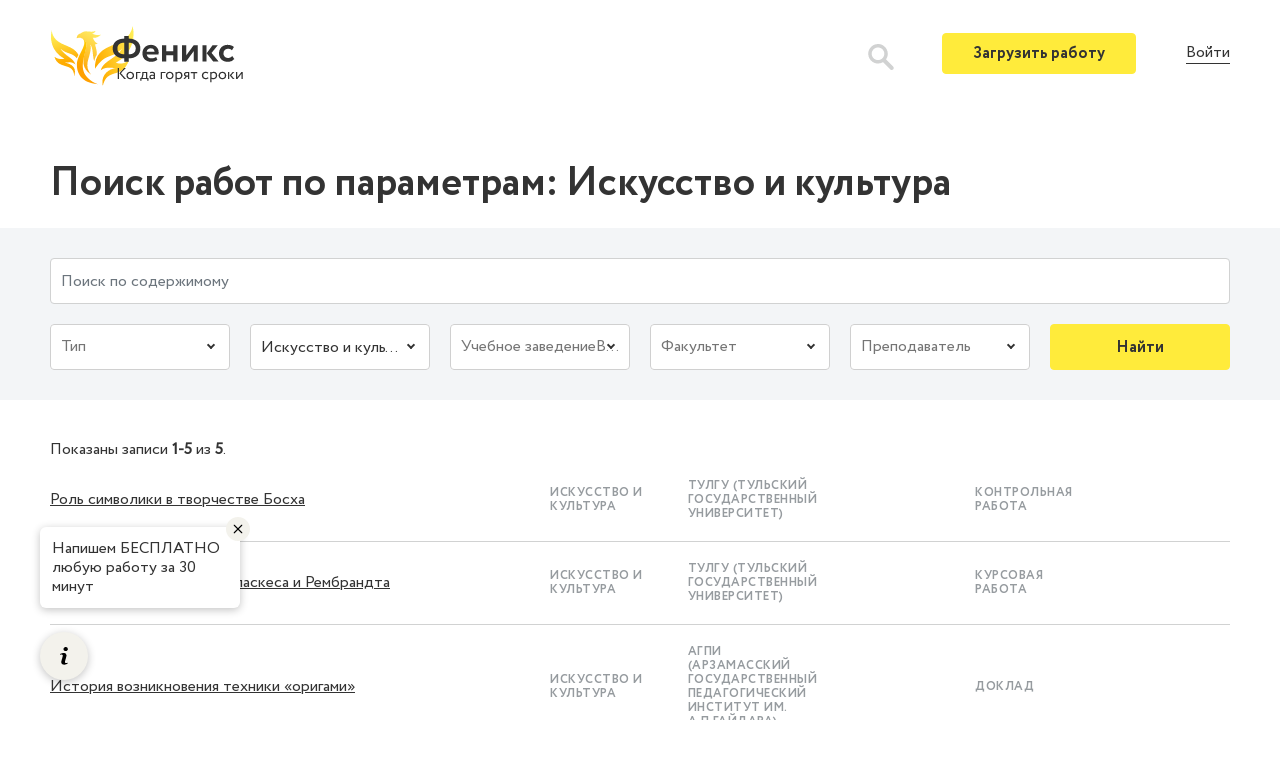

--- FILE ---
content_type: text/html; charset=UTF-8
request_url: https://fenix.help/works/iskusstvo-i-kultura
body_size: 66412
content:
<!DOCTYPE html>
<html lang="ru-RU">
<head>
    
<!-- Google Tag Manager -->
<script>(function(w,d,s,l,i){w[l]=w[l]||[];w[l].push({'gtm.start':
new Date().getTime(),event:'gtm.js'});var f=d.getElementsByTagName(s)[0],
j=d.createElement(s),dl=l!='dataLayer'?'&l='+l:'';j.async=true;j.src=
'https://www.googletagmanager.com/gtm.js?id='+i+dl;f.parentNode.insertBefore(j,f);
})(window,document,'script','dataLayer','GTM-TVXDW6L');</script>
<!-- End Google Tag Manager -->
    <meta charset="UTF-8">
    <meta http-equiv="X-UA-Compatible" content="IE=edge">
    <meta name="viewport" content="width=device-width, initial-scale=1">
    <meta name="csrf-param" content="_csrf-frontend">
<meta name="csrf-token" content="ZHICnbbKRMKERt_uhXmq98FRBfw0NKYPqfgLfyjEhD8uJm3Kwrwop94kp4q3L8COljZJugJz_1nmk0E7afblVg==">
    <title>Поиск работ по параметрам:  Искусство и культура</title>
    <meta name="description" content="Поиск работ по параметрам:  Искусство и культура">
<meta name="keywords" content="Поиск работ по параметрам:  Искусство и культура">
    <link rel="canonical" href="https://fenix.help/works/iskusstvo-i-kultura" />
    <link href="/assets/50b8dbcf/css/bootstrap.min.css?v=1584342079" rel="stylesheet">
<link href="/css/site.css?v=1651229753" rel="stylesheet">
<script src="https://ulogin.ru/js/ulogin.js"></script>    <link rel="shortcut icon" href="/img/icon.png" />
    <link href="/plugins/selectize/css/selectize.css" rel="stylesheet" />
    <link href="/css/bootstrap.css" rel="stylesheet" />
    <link href="/css/style.css?v=1.0" rel="stylesheet" />

            <script src="https://www.google.com/recaptcha/api.js?render=6Lc4HbQZAAAAAKUKKQPxX-MIiSxDM3URG-FIqrsy"></script>
        <style>
            .grecaptcha-badge{
                display: none!important;
            }
        </style>
    
</head>
<body>
<!-- Google Tag Manager (noscript) -->
<noscript><iframe src="https://www.googletagmanager.com/ns.html?id=GTM-TVXDW6L"
height="0" width="0" style="display:none;visibility:hidden"></iframe></noscript>
<!-- End Google Tag Manager (noscript) -->
<svg style="display:none;">
    <symbol viewBox="0 0 26 26" id="icon-notification">
        <svg width="26" height="26" viewBox="0 0 36 36" xmlns="http://www.w3.org/2000/svg">
            <path d="M9.53833 27.5859C9.53382 27.5964 9.52932 27.6024 9.52332 27.6114C8.34432 29.6529 9.04632 32.2644 11.0878 33.4419C13.1293 34.6194 15.7393 33.9189 16.9183 31.8774C16.9228 31.8684 16.9258 31.8609 16.9303 31.8519L9.53833 27.5859Z"/>
            <path d="M27.7064 31.9075L27.1994 25.099C28.0619 23.602 30.1709 19.945 30.7169 19C33.0899 14.8885 32.1389 9.77049 28.6979 6.75549L29.7824 4.87749C30.3119 3.95949 29.9984 2.78649 29.0789 2.25699C28.1594 1.72749 26.9864 2.04249 26.4584 2.96049L25.3739 4.83849C21.0404 3.36999 16.1339 5.10699 13.7609 9.21999C12.8324 10.8295 10.7819 14.3845 10.2434 15.3175L4.09637 18.286C3.44837 18.598 3.02687 19.2445 3.00137 19.9615C2.97437 20.68 3.34787 21.355 3.97037 21.7135L24.8009 33.73C25.4234 34.09 26.1944 34.075 26.8034 33.694C27.4109 33.313 27.7589 32.623 27.7064 31.9075Z"/>
        </svg>
    </symbol>
    <symbol viewBox="0 0 26 26" id="icon-search">
        <svg width="26" height="26" viewBox="0 0 36 36" xmlns="http://www.w3.org/2000/svg">
            <path d="M24.9106 21.3624C29.232 15.2602 27.7868 6.81038 21.6845 2.49C15.5823 -1.83038 7.13256 -0.386126 2.81218 5.71712C-1.5082 11.8193 -0.0639448 20.2681 6.0393 24.5885C10.3948 27.6721 16.1532 27.9095 20.7472 25.1965L30.7289 35.1184C31.8067 36.253 33.5999 36.2984 34.7345 35.2206C35.869 34.1439 35.9144 32.3507 34.8377 31.2161C34.8036 31.18 34.7706 31.147 34.7345 31.1129L24.9106 21.3624ZM13.8531 22.2873C9.03105 22.2884 5.12154 18.382 5.11845 13.5599C5.11741 8.73777 9.02382 4.82827 13.847 4.8262C18.6629 4.82414 22.5703 8.72435 22.5796 13.5403C22.5878 18.3634 18.6835 22.2791 13.8593 22.2873C13.8573 22.2873 13.8562 22.2873 13.8531 22.2873Z" />
        </svg>
    </symbol>
</svg>

    <div class="main-wrap">
        <div class="wrap">
            <!-- <nav id="w2" class="navbar-inverse navbar-fixed-top navbar"><div class="container"><div class="navbar-header"><button type="button" class="navbar-toggle" data-toggle="collapse" data-target="#w2-collapse"><span class="sr-only">Toggle navigation</span>
<span class="icon-bar"></span>
<span class="icon-bar"></span>
<span class="icon-bar"></span></button><a class="navbar-brand" href="/">fenix.help</a></div><div id="w2-collapse" class="collapse navbar-collapse"><ul id="w3" class="navbar-nav navbar-right nav"><li><a href="/site/index">Home</a></li>
<li><a href="/site/about">About</a></li>
<li><a href="/site/contact">Contact</a></li>
<li><a href="/site/signup">Signup</a></li>
<li><a href="/site/login">Login</a></li></ul></div></div></nav> -->
            <header class="header main-header" id="header">
                
        <div class="container">
            <nav>
                <a href="/" class="header__logo"></a>

                
                

                    <div class="header-search-wrap">
                        <div class="search page-header__icon ml-auto">
                            <form action="/works" method="get">
                                <div class="form-wrap">
                                    <input type="search" placeholder="Поиск" class="search__input ml-auto" name="WorkSearch[text]">
                                </div>
                            </form>
                        </div>
                        <div class="icon-button icon-button--search">
                            <svg class="icon icon--search" width="26" height="26">
                                <use xlink:href="#icon-search"></use>
                            </svg>
                        </div>
                    </div>
                    <div class="header-nav-guest">
                        <button class="header__toggle"></button>
                        <div class="header__mobile-menu">
                            <a class="button header__button" href="/my-works/create">Загрузить работу</a>
                            <button data-toggle="modal" data-target="#loginModal" id="loginButton" class="header-nav-guest__modal-button">Войти</button>
                        </div>
                    </div>

            </nav>
        </div>
            </header>
            

            <div class="main-container">
                                <div class="block-alert">
                    <div class="container"></div>
                </div>
                
<div class="work-search-content">
    <div class="container">
        <h1>Поиск работ по параметрам:  Искусство и культура</h1>
    
    </div>
    <section class="search-filter">
        <div class="container work-search-container" id="work-search-container" data-baseurl="/works">
    <div class="search-form">
        <form id="w0" class="work-search-form main-work-search-form" action="/works" method="get">        <div class="row">
            <div class="col-sm-12">
                <div class="form-group field-worksearch-text">

<input type="text" id="worksearch-text" class="form-control" name="WorkSearch[text]" placeholder="Поиск по содержимому">

<div class="help-block"></div>
</div>            </div>
        </div>
    </div>
    <div class="row">
        <div class="col-md-4 col-lg-2">
            <div class="form-group field-worksearch-type_id">

<select id="worksearch-type_id" class="form-control select work-search-select" name="WorkSearch[type_id]" data-searchorder="0">
<option value="">Тип</option>
<option value="annotaciya">Аннотация</option>
<option value="biznes-plan">Бизнес план</option>
<option value="vkr">ВКР</option>
<option value="diplom-dlya-magistra">Диплом для магистра</option>
<option value="diplomnaya">Дипломная</option>
<option value="dissertaciya-magisterskaya">Диссертация магистерская</option>
<option value="dissertaciya-na-soiskanie-uchenoj-stepeni-kandidata-medicinskih-nauk">Диссертация на соискание ученой степени кандидата медицинских наук</option>
<option value="doklad">Доклад</option>
<option value="isledovatelskaya-rabota">Иследовательская работа</option>
<option value="issledovanie">Исследование</option>
<option value="issledovatelskij-proekt-2">ИССЛЕДОВАТЕЛЬСКИЙ ПРОЕКТ</option>
<option value="itogovaya-attestacionnaya-rabota">Итоговая аттестационная работа</option>
<option value="kejs">Кейс</option>
<option value="konspekt">Конспект</option>
<option value="kontrolnaya-rabota">Контрольная работа</option>
<option value="kursovaya">Курсовая</option>
<option value="kursovaya-rabota-6">Курсовая работа</option>
<option value="kursovoj-proekt">Курсовой проект</option>
<option value="laboratornaya-rabota">Лабораторная работа</option>
<option value="lekciya">Лекция</option>
<option value="literaturnyj-obzor">Литературный обзор</option>
<option value="metodichka">Методичка</option>
<option value="monolog">Монолог</option>
<option value="nauchnaya-statya">Научная статья</option>
<option value="nir">НИР</option>
<option value="otchet-o-praktike">Отчет о практике</option>
<option value="perevod-dokumentov">Перевод документов</option>
<option value="prakticheskaya-rabota">Практическая работа</option>
<option value="prakticheskoe-zadanie">Практическое задание</option>
<option value="prezentaciya-2">Презентация</option>
<option value="proekt">Проект</option>
<option value="proekt-issledovanie">Проект-исследование</option>
<option value="rgr">РГР</option>
<option value="ref">Реф</option>
<option value="referat">Реферат</option>
<option value="rech">Речь</option>
<option value="rech-k-diplomu">Речь к диплому</option>
<option value="reshenie-zadach">Решение задач</option>
<option value="sravnitelnaya-tablica">Сравнительная таблица</option>
<option value="tvorcheskaya-rabota">Творческая работа</option>
<option value="tvorcheskij-proekt">Творческий проект</option>
<option value="tezisy">Тезисы</option>
<option value="uchebnaya-praktika-2">Учебная практика</option>
<option value="yess">Эсс</option>
<option value="yesse">Эссе</option>
</select>

<div class="help-block"></div>
</div>        </div>

        <div class="col-md-4 col-lg-2">
            <div class="form-group field-worksearch-discipline_id">

<select id="worksearch-discipline_id" class="form-control select work-search-select" name="WorkSearch[discipline_id]" data-searchorder="1">
<option value="">Предмет</option>
<option value="3d-max">3D-max</option>
<option value="3d-grafika">3D-графика</option>
<option value="access">Access</option>
<option value="basic">Basic</option>
<option value="bpwin">BPWin</option>
<option value="c">C#</option>
<option value="cc">C/C++</option>
<option value="coreldraw">CorelDraw</option>
<option value="delphi">Delphi</option>
<option value="electronics-workbench">Electronics Workbench</option>
<option value="excel">Excel</option>
<option value="fortran">Fortran</option>
<option value="html">HTML</option>
<option value="ict">ICT</option>
<option value="java">Java</option>
<option value="javascript">Javascript</option>
<option value="linux">Linux</option>
<option value="mathcad">MathCad</option>
<option value="matlab">MATLAB</option>
<option value="mysql">MySQL</option>
<option value="pascal">Pascal</option>
<option value="perl">Perl</option>
<option value="photoshop">Photoshop</option>
<option value="php">PHP</option>
<option value="powerpoint-prezentaciya">PowerPoint презентация</option>
<option value="prolog">Prolog</option>
<option value="spss">SPSS</option>
<option value="visual-basic">Visual Basic</option>
<option value="visual-c">Visual C++</option>
<option value="web-razrabotka">Web-разработка</option>
<option value="aviacionnaya-promyshlennost">Авиационная промышленность</option>
<option value="aviaciya-kosmonavtika">Авиация, космонавтика</option>
<option value="avtomatizirovannye-sistem-upravleniya-municipalnymi-obrazovaniyami">Автоматизированные систем управления  муниципальными образованиями</option>
<option value="avtomobilnaya-promyshlennost">Автомобильная промышленность</option>
<option value="agrofizika">Агрофизика</option>
<option value="agrohimiya">Агрохимия</option>
<option value="administrativnoe-pravo">Административное право</option>
<option value="azerbajdzhanskij-yazyk">Азербайджанский язык</option>
<option value="akustika">Акустика</option>
<option value="algebra">Алгебра</option>
<option value="algoritmicheskoe-i-programmnoe-obespechenie">Алгоритмическое и программное обеспечение</option>
<option value="analiz-vremennyh-ryadov">Анализ временных рядов</option>
<option value="analiz-teksta">Анализ текста</option>
<option value="analiz-hoz-deyatelnosti">Анализ хоз. деятельности</option>
<option value="analiticheskaya-himiya">Аналитическая химия</option>
<option value="anatomiya">Анатомия</option>
<option value="anglijskij-s-nositelem-yazyka">Английский с носителем языка</option>
<option value="anglijskij-yazyk">Английский язык</option>
<option value="anglijskij-yazyk-1-4-klass">Английский язык 1-4 класс</option>
<option value="anglijskij-yazyk-ielts-toefl">Английский язык IELTS TOEFL</option>
<option value="anglijskij-yazyk-dlya-akademicheskih-celej">Английский язык для академических целей</option>
<option value="animaciya-v-rekreacii-i-turistkoj-deyatelnosti">Анимация в рекреации и туристкой деятельности</option>
<option value="antenny-i-ustrojstva-svch">Антенны и устройства СВЧ</option>
<option value="antikrizisnoe-upravlenie">Антикризисное управление</option>
<option value="antichnaya-filosofiya">Античная философия</option>
<option value="arabskij-yazyk">Арабский язык</option>
<option value="arbitrazhnyj-process">Арбитражный процесс</option>
<option value="armyanskij-yazyk">Армянский язык</option>
<option value="arheologiya">Археология</option>
<option value="arhitektura">Архитектура</option>
<option value="assembler">Ассемблер</option>
<option value="astronomiya">Астрономия</option>
<option value="astrofizika">Астрофизика</option>
<option value="asu">АСУ</option>
<option value="audit">Аудит</option>
<option value="afhd">АФХД</option>
<option value="bazy-dannyh">Базы данных</option>
<option value="ban">Бан</option>
<option value="bankovskoe-delo">Банковское дело</option>
<option value="bezopasnost-zhiznedeyatelnosti">Безопасность жизнедеятельности</option>
<option value="belorusskaya-literatura">Белорусская литература </option>
<option value="belorusskij-yazyk">Белорусский язык</option>
<option value="bzhd-v-stroitelstve">БЖД в строительстве</option>
<option value="bibliotekovedenie">Библиотековедение</option>
<option value="bibliotechno-informacionnaya-deyatelnost">Библиотечно-информационная деятельность</option>
<option value="biznes-planirovanie">Бизнес-планирование</option>
<option value="biletnyj-kassir">Билетный кассир</option>
<option value="biologiya">Биология</option>
<option value="biologiya-dlya-vuzov">Биология для ВУЗов</option>
<option value="biotehnologiya-2">Биотехнология</option>
<option value="birzhevoe-delo">Биржевое дело</option>
<option value="bolgarskij-yazyk">Болгарский язык</option>
<option value="botanika">Ботаника</option>
<option value="burenie-neftyanyh-i-gazovyh-skvazhin">Бурение нефтяных и газовых скважин</option>
<option value="buhgalterskaya-i-nalogovaya-otchetnost">Бухгалтерская и налоговая отчетность</option>
<option value="buhgalterskij-uchet">Бухгалтерский учет</option>
<option value="byudzhetirovanie">Бюджетирование</option>
<option value="byudzhetnaya-sistema-i-byudzhetnyj-process">Бюджетная система и бюджетный процесс</option>
<option value="byudzhetno-nalogovaya-sistema">Бюджетно-налоговая система</option>
<option value="valyutnye-otnosheniya">Валютные отношения</option>
<option value="vvedenie-v-specialnosti-nauchno-obrazovatelnogo-klastera">Введение в специальности научно-образовательного кластера</option>
<option value="vvedenie-v-specialnost">Введение в специальность</option>
<option value="vvedenie-v-sferu-professionalnoj-deyatelnosti">Введение в сферу профессиональной деятельности</option>
<option value="veterinariya">Ветеринария</option>
<option value="videomontazh">Видеомонтаж</option>
<option value="virtualnaya-psihologiya">Виртуальная психология</option>
<option value="vodosnabzhenie-i-vodootvedenie">Водоснабжение и водоотведение</option>
<option value="vodosnabzhenie-vodozabor">Водоснабжение. Водозабор</option>
<option value="voennoe-delo">Военное дело</option>
<option value="vokal">Вокал</option>
<option value="vsemirnaya-istoriya">Всемирная история</option>
<option value="vseobshhaya-istoriya">Всеобщая история</option>
<option value="vysshaya-geodeziya">Высшая геодезия</option>
<option value="vysshaya-matematika">Высшая математика</option>
<option value="vychislitelnaya-mehanika">Вычислительная механика</option>
<option value="vyed-vneshneyekonomicheskaya-deyatelnost">ВЭД – внешнеэкономическая деятельность</option>
<option value="gendernaya-psihologiya">Гендерная психология</option>
<option value="gendernaya-sociologiya">Гендерная социология</option>
<option value="gennaya-terapiya">Генная терапия</option>
<option value="geografiya">География</option>
<option value="geoinformacionnye-sistemy">Геоинформационные системы</option>
<option value="geoinformacionnye-sistemy-v-gradostroitelstve">Геоинформационные системы в градостроительстве</option>
<option value="geologiya-poleznyh-iskopaemyh">Геология полезных ископаемых</option>
<option value="geometriya">Геометрия</option>
<option value="geopolitika">Геополитика</option>
<option value="geofizicheskoe-issledovanie-skvazhin">Геофизическое исследование скважин</option>
<option value="gigiena">Гигиена</option>
<option value="gidravlika">Гидравлика</option>
<option value="gidromeliorativnoe-stroitelstvo">Гидромелиоративное строительство</option>
<option value="gidrotehnicheskoe-stroitelstvo">Гидротехническое строительство</option>
<option value="gostinichnoe-delo">Гостиничное дело</option>
<option value="-8">Госуда́рственно-ча́стное партнёрство (ГЧП)</option>
<option value="gosudarstvennaya-i-municipalnaya-sluzhba">Государственная и  муниципальная  служба</option>
<option value="gosudarstvennoe-i-municipalnoe-upravlenie">Государственное и муниципальное управление</option>
<option value="gosudarstvennoe-upravlenie">Государственное управление</option>
<option value="gosudarstvennyj-byudzhet">Государственный бюджет</option>
<option value="grazhdanskij-process">Гражданский процесс</option>
<option value="grazhdanskoe-pravo">Гражданское право</option>
<option value="grecheskij-yazyk">Греческий язык</option>
<option value="dekorativno-prikladnoe-iskusstvo">Декоративно-прикладное искусство</option>
<option value="delovaya-zhurnalistika">Деловая журналистика</option>
<option value="delovaya-kultura">Деловая культура</option>
<option value="delovoj-inostrannyj-yazyk">Деловой иностранный язык</option>
<option value="deloproizvodstvo">Делопроизводство</option>
<option value="dengi-i-kredit">Деньги и кредит</option>
<option value="dengi-kredit-banki">Деньги кредит банки</option>
<option value="derevoobrabotka">Деревообработка</option>
<option value="detalej-mashin-i-podyomno-transportnogo-oborudovaniya">Деталей машин и подъёмно-транспортного оборудования</option>
<option value="detali-mashin">Детали машин</option>
<option value="detali-mashin-i-osnovy-konstruirovaniya">Детали машин и основы конструирования</option>
<option value="diagnostika-kachestva-chteniya">Диагностика качества чтения</option>
<option value="dialektologiya">Диалектология</option>
<option value="didaktika">Дидактика</option>
<option value="dizajn-interera">Дизайн интерьера</option>
<option value="dinamika-poleta">Динамика полета</option>
<option value="distancionnoe-zondirovanie-zemli">Дистанционное зондирование Земли</option>
<option value="differencialnaya-psihologiya">Дифференциальная психология</option>
<option value="differencialnye-uravneniya">Дифференциальные уравнения</option>
<option value="dobyvayushhee-proizvodstvo">Добывающее производство</option>
<option value="dokumentacionnoe-obespechenie">Документационное обеспечение</option>
<option value="dorozhnoe-stroitelstvo">Дорожное строительство</option>
<option value="dorozhnye-mashiny-povyshennoj-yeffektivnosti">Дорожные машины повышенной эффективности</option>
<option value="doshkolnaya-pedagogika">Дошкольная педагогика</option>
<option value="drevnegrecheskij-yazyk">Древнегреческий язык</option>
<option value="drugoe">Другое</option>
<option value="drugok">Другок</option>
<option value="zheleznodorozhnoe-mashinostroenie">Железнодорожное машиностроение</option>
<option value="zhivopis">Живопись</option>
<option value="zhivotnovodstvo">Животноводство</option>
<option value="zhilishhnoe-pravo">Жилищное право</option>
<option value="zhurnalistika">Журналистика</option>
<option value="zdravoohranenie">Здравоохранение</option>
<option value="zemelnoe-pravo">Земельное право</option>
<option value="zemelnye-kadastry">Земельные кадастры</option>
<option value="zootehniya">Зоотехния</option>
<option value="zubotehnicheskoe-remeslo">Зуботехническое ремесло</option>
<option value="ivrit">Иврит</option>
<option value="igra-na-gitare">Игра на гитаре</option>
<option value="izbiratelnoe-pravo">Избирательное право</option>
<option value="izdatelskoe-delo-i-poligrafiya">Издательское дело и полиграфия</option>
<option value="izo">ИЗО</option>
<option value="immunobiologiya">Иммунобиология</option>
<option value="immunologiya">Иммунология</option>
<option value="immunoterapiya">Иммунотерапия</option>
<option value="investicii">Инвестиции</option>
<option value="investicionnyj-analiz">Инвестиционный  анализ</option>
<option value="investicionnyj-menedzhment">Инвестиционный менеджмент</option>
<option value="inzheneriya">Инженерия</option>
<option value="inzhenernaya-geodeziya">Инженерная геодезия</option>
<option value="inzhenernaya-geologiya">Инженерная геология</option>
<option value="inzhenernaya-grafika">Инженерная графика</option>
<option value="inzhenernaya-psihologiya">Инженерная психология</option>
<option value="inzhiniring-biznes-processov">Инжиниринг бизнес-процессов</option>
<option value="innovacionnyj-menedzhment">Инновационный менеджмент</option>
<option value="institucionalnaya-yekonomika">Институциональная экономика</option>
<option value="instrumentalnaya-promyshlennost">Инструментальная промышленность</option>
<option value="integrirovannye-marketingovye-kommunikacii">Интегрированные маркетинговые коммуникации</option>
<option value="internet-marketing">Интернет-маркетинг</option>
<option value="informatika-1-4-klass">Информатика 1-4 класс</option>
<option value="informatika-i-ikt">Информатика и ИКТ</option>
<option value="informacionnaya-bezopasnost">Информационная безопасность</option>
<option value="informacionno-analiticheskoe-obespechenie-deyatelnosti-sluzhb-informacionnoj-bezopasnosti">Информационно-аналитическое обеспечение деятельности служб информационной безопасности</option>
<option value="informacionnoe-pravo">Информационное право</option>
<option value="informacionnye-sistemy">Информационные системы</option>
<option value="informacionnye-sistemy-v-yekonomike">Информационные системы в экономике</option>
<option value="informacionnye-sistemy-v-yekonomike-2">Информационные системы в экономике&quot;</option>
<option value="informacionnye-tehnologii">Информационные технологии</option>
<option value="informacionnye-tehnologii-v-gradostroitelstve">Информационные технологии в градостроительстве</option>
<option value="iskusstvennyj-intellekt">Искусственный интеллект</option>
<option value="iskusstvo-i-kultura" selected>Искусство и культура</option>
<option value="ispanskij-s-nositelem-yazyka">Испанский с носителем языка</option>
<option value="ispanskij-yazyk">Испанский язык</option>
<option value="ispanskij-yazyk-1-4-klass">Испанский язык 1-4 класс</option>
<option value="issledovanie-operacij">Исследование операций</option>
<option value="issledovanie-sistem-upravleniya">Исследование систем управления</option>
<option value="istoriya">История</option>
<option value="istoriya-arhitektury">История архитектуры</option>
<option value="istoriya-belarusi">История Беларуси</option>
<option value="istoriya-gosudarstva-i-prava">История государства и права</option>
<option value="istoriya-gosudarstva-i-prava-zarubezhnyh-stran">История государства и права зарубежных стран</option>
<option value="istoriya-dizajna">История дизайна</option>
<option value="istoriya-drevnyaya">История Древняя</option>
<option value="istoriya-zhurnalistiki">История журналистики</option>
<option value="istoriya-zarubezhnaya">История Зарубежная</option>
<option value="istoriya-zarubezhnogo-iskusstva">История зарубежного искусства</option>
<option value="istoriya-kultury">История культуры</option>
<option value="istoriya-mirovaya">История Мировая</option>
<option value="istoriya-myeo">История МЭО</option>
<option value="istoriya-otechestva">История Отечества</option>
<option value="istoriya-otechestvennogo-gosudarstva-i-prava">История отечественного государства и права.</option>
<option value="istoriya-otechestvennoj-zhurnalistiki">История отечественной журналистики</option>
<option value="istoriya-pedagogiki">История педагогики</option>
<option value="istoriya-razvivayushhihsya-stran">История развивающихся стран</option>
<option value="istoriya-razvitiya-neftegazovogo-dela">История развития нефтегазового дела</option>
<option value="istoriya-razvitiya-neftyanogo-i-neftegazovogo-dela">История развития нефтяного и нефтегазового дела</option>
<option value="istoriya-razvitiya-politicheskih-uchenij-i-t">История развития политических учений и т</option>
<option value="istoriya-rossii">История России</option>
<option value="istoriya-rossii-otechestvennaya-istoriya">История России (Отечественная история)</option>
<option value="istoriya-srednih-vekov">История Средних веков</option>
<option value="istoriya-yekonomicheskoj-mysli">История экономической мысли</option>
<option value="italyanskij-yazyk">Итальянский язык</option>
<option value="joga">Йога</option>
<option value="kazahskij">Казахский</option>
<option value="kartografiya">Картография</option>
<option value="kvantovaya-mehanika">Квантовая механика</option>
<option value="kvantovaya-fizika">Квантовая физика</option>
<option value="kvantovaya-himiya">Квантовая химия</option>
<option value="kino-i-televidenie">Кино и телевидение</option>
<option value="kitajskij-yazyk">Китайский язык</option>
<option value="klinicheskaya-psihologiya">Клиническая психология</option>
<option value="kognitivnaya-psihologiya">Когнитивная психология</option>
<option value="kolloidnaya-himiya">Коллоидная химия</option>
<option value="kommerciya">Коммерция</option>
<option value="kompyuternaya-gramotnost">Компьютерная грамотность </option>
<option value="kompyuternaya-yelektronika">Компьютерная электроника</option>
<option value="kompyuternye-seti-i-sistemy">Компьютерные сети и системы</option>
<option value="kompyuternyj-praktikum">Компьютерный практикум</option>
<option value="konstitucionnoe-pravo">Конституционное право</option>
<option value="konstitucionnoe-pravo-zarubezhnyh-stran">Конституционное право зарубежных стран</option>
<option value="kontroler-banka">Контролер банка</option>
<option value="kontrol-i-diagnostika-izmeritelno-vychislitelnyh-kompleksov">Контроль и диагностика измерительно-вычислительных комплексов</option>
<option value="konfliktologiya">Конфликтология</option>
<option value="koncertmejsterstvo">Концертмейстерство</option>
<option value="korejskij-yazyk">Корейский язык</option>
<option value="korporativnaya-psihologiya">Корпоративная психология</option>
<option value="korporativnoe-pravo">Корпоративное право</option>
<option value="kraevedenie">Краеведение</option>
<option value="kriminalistika">Криминалистика</option>
<option value="kriminologiya">Криминология</option>
<option value="kristallohimiya">Кристаллохимия</option>
<option value="kso">КСО</option>
<option value="kultura-ispanii">Культура Испании</option>
<option value="kulturno-dosugovaya-deyatelnost">Культурно-досуговая деятельность</option>
<option value="kulturologiya">Культурология</option>
<option value="kursy-po-himii">Курсы по химии</option>
<option value="kyrgyzskaya-literatura">Кыргызская литература</option>
<option value="landshaftnyj-dizajn">Ландшафтный дизайн</option>
<option value="latinskij-yazyk">Латинский язык</option>
<option value="legkaya-promyshlennost">Легкая промышленность</option>
<option value="lesnoe-hozyajstvo">Лесное хозяйство</option>
<option value="lesopromyshlennoe-mashinostroenie">Лесопромышленное машиностроение</option>
<option value="lechebnoe-delo">Лечебное дело</option>
<option value="lingvistika-teksta">Лингвистика текста</option>
<option value="linejnaya-algebra">Линейная алгебра</option>
<option value="literatura">Литература</option>
<option value="literatura-zarubezhnaya">Литература зарубежная</option>
<option value="literatura-russkaya">Литература русская</option>
<option value="literaturnoe-chtenie">Литературное чтение</option>
<option value="lichnostnyj-rost">Личностный рост </option>
<option value="logika">Логика</option>
<option value="logika-gumanitarnaya">Логика гуманитарная</option>
<option value="logistika">Логистика</option>
<option value="logopeddefektolog">Логопед/Дефектолог</option>
<option value="logopediya">Логопедия</option>
<option value="makroyekonomika">Макроэкономика</option>
<option value="manasovedenie">Манасоведение</option>
<option value="marketing">Маркетинг</option>
<option value="marketing-zakupok">Маркетинг закупок</option>
<option value="marketing-prodazh">Маркетинг продаж</option>
<option value="marketingovoe-issledovanie">Маркетинговое исследование</option>
<option value="markshejderskoe-delo">Маркшейдерское дело</option>
<option value="mass-media">Масс-медиа</option>
<option value="masterstvo-akterskoe">Мастерство актерское</option>
<option value="mat-met-v-yekonomike">Мат. мет. в экономике</option>
<option value="mat-metody-v-psihologii">Мат. методы в психологии</option>
<option value="matematika">Математика</option>
<option value="matematika-1-4-klass">Математика 1-4 класс</option>
<option value="matematicheskaya-statistika">Математическая статистика</option>
<option value="matematicheskie-metody">Математические методы</option>
<option value="matematicheskie-metody-v-sociologii">Математические методы в социологии</option>
<option value="matematicheskie-metody-v-yekonomike">Математические методы в экономике</option>
<option value="matematicheskij-analiz">Математический анализ</option>
<option value="matematicheskoe-modelirovanie">Математическое моделирование</option>
<option value="matematicheskoe-obespechenie-finansovyh-reshenij">Математическое обеспечение финансовых решений</option>
<option value="materialovedenie">Материаловедение</option>
<option value="materialovedenie-legkoj-promyshlennosti">Материаловедение легкой промышленности</option>
<option value="matpro">Матпро</option>
<option value="mashinostroenie">Машиностроение</option>
<option value="medicina">Медицина</option>
<option value="medicinskaya-psihologiya">Медицинская психология</option>
<option value="mezhdisciplinarnyj-proekt">Междисциплинарный проект</option>
<option value="mezhdunarodnoe-pravo">Международное право</option>
<option value="mezhdunarodnoe-chastnoe-pravo">Международное частное право</option>
<option value="mezhdunarodnye-otnosheniya">Международные отношения</option>
<option value="mezhdunarodnyj-marketing">Международный маркетинг</option>
<option value="mezhdunarodnyj-menedzhment">Международный менеджмент</option>
<option value="menedzhment">Менеджмент</option>
<option value="menedzhment-organizacii">Менеджмент организации</option>
<option value="menedzhment-socialno-kulturnoj-sfery">Менеджмент социально-культурной сферы</option>
<option value="menedzhment-marketing">Менеджмент-Маркетинг</option>
<option value="mentalnaya-arifmetika">Ментальная арифметика</option>
<option value="metalloobrabotka">Металлообработка</option>
<option value="metallorezhushhie-stanki">Металлорежущие станки</option>
<option value="metallurgiya-cvetnyh-metallov">Металлургия цветных металлов</option>
<option value="metodika-prepodavaniya">Методика преподавания</option>
<option value="metodika-prepodavaniya-anglijskogo-yazyka">Методика преподавания английского языка</option>
<option value="metodika-prepodavaniya-tehn-disciplin">Методика преподавания техн. дисциплин</option>
<option value="metodika-prepodavaniya-himii">Методика преподавания химии</option>
<option value="metodika-prepodavaniya-yekonom-disciplin">Методика преподавания эконом. дисциплин</option>
<option value="metody-prinyatiya-upravlencheskih-reshenij">Методы принятия управленческих решений</option>
<option value="metody-resheniya-nauchno-tehnicheskih-zadach-v-stroitelstve">Методы решения научно-технических задач в строительстве</option>
<option value="mehanizaciya-stroitelstva">Механизация строительства</option>
<option value="mehanika">Механика</option>
<option value="mehanika-sploshnyh-sred">Механика сплошных сред</option>
<option value="mikroprocessornaya-tehnika">Микропроцессорная техника</option>
<option value="mikrostrukturnaya-geologiya">Микроструктурная геология</option>
<option value="mikroyekonomika">Микроэкономика</option>
<option value="mikroyelektronika">Микроэлектроника</option>
<option value="mirovaya-hudozhestvennaya-kultura">Мировая художественная культура</option>
<option value="mirovaya-hudozhestvennaya-literatura">Мировая художественная литература</option>
<option value="mirovaya-yekonomika">Мировая экономика</option>
<option value="mirovye-finansy">Мировые финансы</option>
<option value="mladshie-klassy">Младшие классы</option>
<option value="mnemotehnika">Мнемотехника</option>
<option value="modelirovanie-v-metallurgii">Моделирование в металлургии</option>
<option value="msfo">МСФО</option>
<option value="muzejnoe-delo">Музейное дело</option>
<option value="muzyka">Музыка</option>
<option value="municipalnoe-pravo">Муниципальное право</option>
<option value="municipalnoe-upravlenie">Муниципальное управление</option>
<option value="myeo">МЭО</option>
<option value="nalogi">Налоги</option>
<option value="nalogovoe-pravo">Налоговое право</option>
<option value="nalogooblozhenie-organizacij">Налогообложение организаций</option>
<option value="narodnoe-iskusstvo">Народное искусство</option>
<option value="narodnoe-hudozhestvennoe-tvorchestvo">Народное художественное творчество</option>
<option value="nastolnyj-tennis">Настольный теннис</option>
<option value="nauchno-issledovatelskaya-rabota-studenta">Научно-исследовательская работа студента</option>
<option value="nauchnye-osnovy-arhitekturno-planirovochnoj-organizacii-gorodov">Научные основы архитектурно- планировочной организации городов</option>
<option value="nachertatelnaya-geometriya">Начертательная геометрия</option>
<option value="negolonomnaya-mehanika">Неголономная механика</option>
<option value="nelinejnaya-dinamika">Нелинейная динамика</option>
<option value="nemeckij-yazyk">Немецкий язык</option>
<option value="nemeckij-yazyk-v1-v2">Немецкий язык  В1-В2</option>
<option value="nemeckij-yazyk-1-4-klass">Немецкий язык 1-4 класс</option>
<option value="neorganicheskaya-himiya">Неорганическая химия</option>
<option value="neftegazovoe-mashinostroenie">Нефтегазовое машиностроение</option>
<option value="norvezhskij-yazyk">Норвежский язык</option>
<option value="numerologiya">Нумерология</option>
<option value="obespechivayushhie-podsistemy-informacionnyh-sistem">Обеспечивающие подсистемы информационных систем</option>
<option value="oborudovanie-legkoj-promyshlennosti">Оборудование легкой промышленности</option>
<option value="oborudovanie-pishhevoj-promyshlennosti">Оборудование пищевой промышленности</option>
<option value="obrabatyvayushhee-proizvodstvo">Обрабатывающее производство</option>
<option value="obshhestvennaya-mysl">Общественная мысль</option>
<option value="obshhestvovedenie">Обществоведение</option>
<option value="obshhestvoznanie">Обществознание</option>
<option value="ovd-organy-vnutrennih-del">ОВД – органы внутренних дел</option>
<option value="ovos">ОВОС</option>
<option value="okruzhayushhij-mir-chelovek-priroda-obshhestvo">Окружающий мир (человек, природа, общество)</option>
<option value="oop">ООП</option>
<option value="optika">Оптика</option>
<option value="organizacionnoe-proektiroanie">Организационное проектироание</option>
<option value="organizaciya-i-planirovanie-investicionnoj-deyatelnosti-predpriyatiya">ОРГАНИЗАЦИЯ И ПЛАНИРОВАНИЕ ИНВЕСТИЦИОННОЙ ДЕЯТЕЛЬНОСТИ ПРЕДПРИЯТИЯ</option>
<option value="organizaciya-i-provedenie-reklamnyh-i-pr-kampanij">Организация и проведение рекламных и PR-кампаний</option>
<option value="organizaciya-obshhestvennogo-pitaniya">Организация общественного питания</option>
<option value="organizaciya-proizvodstva-i-truda">Организация производства и труда</option>
<option value="organizaciya-raboty-otdelov-reklamy-i-svyazej-s-obshhestvennostyu">Организация работы отделов рекламы и связей с общественностью</option>
<option value="organizaciya-stroitelstva">Организация строительства</option>
<option value="organizaciya-turistskoj-deyatelnosti">Организация туристской деятельности</option>
<option value="organizaciya-yevm">Организация ЭВМ</option>
<option value="organicheskaya-himiya">Органическая химия</option>
<option value="ortopediya">Ортопедия</option>
<option value="osnovy-bezopasnosti-zhiznedeyatelnosti">Основы безопасности жизнедеятельности</option>
<option value="osnovy-gidravliki-i-teplotehniki">ОСНОВЫ ГИДРАВЛИКИ И ТЕПЛОТЕХНИКИ</option>
<option value="osnovy-gosudarstvennogo-municipalnogo-upravleniya">Основы государственного муниципального управления</option>
<option value="osnovy-nauchnyh-issledovanij">Основы научных исследований</option>
<option value="osnovy-pedagogiki-i-andragogiki">Основы педагогики и андрагогики</option>
<option value="osnovy-predprinimatelskoj-deyatelnosti">Основы предпринимательской деятельности</option>
<option value="osnovy-programmirovaniya">Основы программирования</option>
<option value="osnovy-proektnogo-upravleniya">Основы проектного управления</option>
<option value="osnovy-protivodejstviya-korrupcii">Основы противодействия коррупции</option>
<option value="osnovy-rossijskoj-gosudarstvennosti">Основы российской государственности</option>
<option value="osnovy-teorii-svarki-i-rezki-metallov">Основы теории сварки и резки металлов</option>
<option value="osnovy-tehnologii-vozvedeniya-zdanij">ОСНОВЫ ТЕХНОЛОГИИ ВОЗВЕДЕНИЯ ЗДАНИЙ</option>
<option value="osnovy-tehnologii-mashinostroeniya">Основы технологии машиностроения</option>
<option value="osnovy-finansovoj-gramotnosti">Основы финансовой грамотности</option>
<option value="otc">ОТЦ</option>
<option value="ohrana-sredy">Охрана среды</option>
<option value="ohrana-truda-i-tehnika-bezopasnosti">Охрана труда и техника безопасности</option>
<option value="ohrany-truda-i-okruzhayushhej-sredy">Охраны труда и окружающей среды</option>
<option value="ocenka-stoimosti-zemli">Оценка стоимости земли</option>
<option value="ocenka-stoimosti-nedvizhimosti">Оценка стоимости недвижимости</option>
<option value="ocenka-yeffektivnosti-deyatelnosti-transportnyh-sistem">Оценка эффективности деятельности транспортных систем</option>
<option value="parazitologiya-i-medicina">Паразитология и медицина</option>
<option value="parikmaherskoe-delo">Парикмахерское дело</option>
<option value="patologicheskaya-anatomiya">Патологическая анатомия</option>
<option value="patopsihologiya">Патопсихология</option>
<option value="pgs">ПГС</option>
<option value="pedagogika">Педагогика</option>
<option value="pedagogicheskaya-innovatika">Педагогическая инноватика</option>
<option value="pedagogicheskaya-psihologiya">Педагогическая психология</option>
<option value="pedagogicheskie-tehnologii">Педагогические технологии</option>
<option value="perevod-i-perevodovedenie">Перевод и переводоведение</option>
<option value="persidskij-yazyk">Персидский язык</option>
<option value="planirovanie-i-prognozirovanie">Планирование и прогнозирование</option>
<option value="podgotovka-k-shkole">Подготовка к школе</option>
<option value="podyomno-transportnye-mashiny">Подъёмно-транспортные машины</option>
<option value="pozharnaya-taktika">Пожарная тактика</option>
<option value="politicheskaya-geografiya">Политическая география</option>
<option value="politicheskaya-kulturapovedenie">Политическая культура/поведение</option>
<option value="politicheskaya-sistema-sovremennoj-rossii">Политическая система современной России</option>
<option value="politicheskie-instituty">Политические институты</option>
<option value="politologiya">Политология</option>
<option value="polskij-yazyk">Польский язык</option>
<option value="portugalskij-yazyk">Португальский язык</option>
<option value="pravila-dorozhnogo-dvizheniya">Правила дорожного движения</option>
<option value="pravo">Право</option>
<option value="pravo-intelektualnoj-sobstvennosti">Право интелектуальной собственности</option>
<option value="pravo-socialnogo-obespecheniya">Право социального обеспечения</option>
<option value="pravovaya-statistika">Правовая статистика</option>
<option value="pravovedenie">Правоведение</option>
<option value="pravovoe-obespechenie-municipalnogo-upravleniya">Правовое обеспечение муниципального управления</option>
<option value="pravoohranitelnaya-deyatelnost">Правоохранительная деятельность</option>
<option value="pravoohranitelnye-organy">Правоохранительные органы</option>
<option value="prakticheskaya-gidravlika">Практическая гидравлика</option>
<option value="predprinimatelstvo">Предпринимательство</option>
<option value="priborostroenie">Приборостроение</option>
<option value="prikladnaya-geodeziya">Прикладная геодезия</option>
<option value="prikladnaya-lingvistika">Прикладная лингвистика</option>
<option value="prikladnaya-mehanika">Прикладная механика</option>
<option value="prikladnaya-psihologiya">Прикладная психология</option>
<option value="prikladnye-metody-gradostroitelnyh-issledovanij">Прикладные методы градостроительных исследований</option>
<option value="prirodovedenie">Природоведение</option>
<option value="programmirovanie">Программирование</option>
<option value="proektirovanie-i-raschet-formuyushhego-instrumenta">Проектирование и расчет формующего инструмента</option>
<option value="proektirovanie-sistem-ventilyacii-otopleniya">Проектирование систем вентиляции, отопления</option>
<option value="proektno-smetnaya-dokumentaciya">Проектно-сметная документация</option>
<option value="proektno-tehnologicheskaya-praktika">Проектно-технологическая практика</option>
<option value="proizvodstvennaya-praktika">Производственная практика</option>
<option value="proizvodstvennye-tehnologii">Производственные технологии</option>
<option value="proizvodstvennyj-menedzhment">Производственный менеджмент</option>
<option value="proizvodstvo-metallicheskih-izdelij-i-zagotovok">Производство металлических изделий и заготовок</option>
<option value="proizvodstvo-tehnologicheskogo-oborudovaniya">Производство технологического оборудования</option>
<option value="prokurorskij-nadzor">Прокурорский надзор</option>
<option value="promyshlennoe-rybovodstvo">Промышленное рыбоводство</option>
<option value="promyshlennost-bytovyh-priborov-i-mashin">Промышленность бытовых приборов и машин</option>
<option value="professionalnaya-yetika">Профессиональная этика</option>
<option value="psihoanaliz">Психоанализ</option>
<option value="psihodiagnostika">Психодиагностика</option>
<option value="psiholingvistika">Психолингвистика</option>
<option value="psihologiya">Психология</option>
<option value="psihologiya-v-upravlenii-personalom">Психология в управлении персоналом</option>
<option value="psihologiya-vospriyatiya">Психология восприятия</option>
<option value="psihologiya-zdorovya">Психология здоровья</option>
<option value="psihologiya-i-pedagogika-doshkolnogo-obrazovaniya">Психология и педагогика дошкольного образования</option>
<option value="psihologiya-lichnosti">Психология личности</option>
<option value="psihologiya-razvitiya">Психология развития</option>
<option value="psihologiya-sporta">Психология спорта</option>
<option value="psihologiya-upravleniya">Психология управления</option>
<option value="psihologo-pedagogicheskoe-soprovozhdenie">Психолого-педагогическое сопровождение</option>
<option value="psihosomatika">Психосоматика</option>
<option value="psihoterapiya">Психотерапия</option>
<option value="radiotehnicheskaya-i-yelektronnaya-promyshlennosti">Радиотехническая и электронная промышленности</option>
<option value="radiofizika">Радиофизика</option>
<option value="radioyelektronika">Радиоэлектроника</option>
<option value="razmernyj-analiz-i-obespechenie-tochnosti">Размерный анализ и обеспечение точности</option>
<option value="raketno-kosmicheskaya-otrasl">Ракетно-космическая отрасль</option>
<option value="raschet-i-konstruirovanie-metallorezhushhih-stankov">Расчет и конструирование металлорежущих станков</option>
<option value="regionalnaya-yekonomika">Региональная экономика</option>
<option value="regionalnye-aspekty-v-gradostroitelstve">Региональные аспекты в градостроительстве</option>
<option value="reklama-i-pr">Реклама и PR</option>
<option value="reklama-i-svyazi-s-obshhestvennostyu-v-otraslyah-i-sferah-deyatelnosti">Реклама и связи с общественностью в отраслях и сферах деятельности</option>
<option value="religiya-i-mifologiya">Религия и мифология</option>
<option value="restorannyj-biznes">Ресторанный бизнес</option>
<option value="rechevoe-vozdejstvie-v-reklame-i-svyazyah-s-obshhestvennostyu-vo">Речевое воздействие в рекламе и связях с общественностью (ВО)</option>
<option value="rimskoe-pravo">Римское право</option>
<option value="risunok">Рисунок</option>
<option value="ritorika">Риторика</option>
<option value="rki-dlya-detej-bilingvov">РКИ для детей-билингвов</option>
<option value="robototehnika">Робототехника</option>
<option value="russkaya-literatura">Русская литература</option>
<option value="russkij-yazyk">Русский язык</option>
<option value="russkij-yazyk-1-4-klass">Русский язык 1-4 класс</option>
<option value="russkij-yazyk-kak-inostrannyj">Русский язык как иностранный</option>
<option value="rynok-cennyh-bumag">Рынок ценных бумаг</option>
<option value="svyazi-s-obshhestvennostyu">Связи с общественностью</option>
<option value="selskoe-hozyajstvo">Сельское хозяйство</option>
<option value="selskohozyajstvennoe-mashinostroenie">Сельскохозяйственное машиностроение</option>
<option value="semejnoe-pravo">Семейное право</option>
<option value="sestrinskij-uhod">Сестринский уход</option>
<option value="sestrinskoe-delo-2">Сестринское дело</option>
<option value="sistema-municipalnogo-upravleniya">Система муниципального управления</option>
<option value="sistemy-avtomaticheskogo-upravleniya">Системы автоматического управления</option>
<option value="skd-socialno-kulturnaya-deyatelnost">СКД (социально-культурная деятельность)</option>
<option value="skladskaya-logistika">Складская логистика</option>
<option value="skorochtenie">Скорочтение</option>
<option value="slovesnoe-dejstvie">Словесное действие</option>
<option value="smetnoe-delo">Сметное дело</option>
<option value="sovremennye-informacionnye-tehnologii">Современные информационные технологии</option>
<option value="sozdanie-i-prodvizhenie-sajtov">Создание и продвижение сайтов</option>
<option value="soprotivlenie-materialov">Сопротивление материалов</option>
<option value="sostavlenie-i-ispolzovanie-buhgalterskoj-otchetnosti">Составление и использование бухгалтерской отчетности</option>
<option value="sohranenie-zdorovya-naseleniya-neradicionnymi-sposobami">Сохранение здоровья населения нерадиционными способами</option>
<option value="socialnaya-antropologiya">Социальная антропология</option>
<option value="socialnaya-pedagogika">Социальная педагогика</option>
<option value="socialnaya-psihologiya">Социальная психология</option>
<option value="socialnaya-rabota">Социальная работа</option>
<option value="socialnaya-statistika">Социальная статистика</option>
<option value="socialno-yekonomicheskaya-geografiya">Социально – экономическая география</option>
<option value="socialno-kulturnoe-proektirovanie">Социально-культурное проектирование</option>
<option value="socialnoe-predprinimatelstvo">Социальное предпринимательство</option>
<option value="sociolingvistika">Социолингвистика</option>
<option value="sociologiya">Социология</option>
<option value="sociologiya-znanij">Социология знаний</option>
<option value="sociologiya-kommunikacij">Социология коммуникаций</option>
<option value="sociologiya-kultury">Социология культуры</option>
<option value="sociologiya-lichnosti">Социология личности</option>
<option value="sociologiya-molodezhi">Социология молодежи</option>
<option value="sociologiya-obrazovaniya">Социология образования</option>
<option value="sociologiya-organizacij">Социология организаций</option>
<option value="sociologiya-politiki">Социология политики</option>
<option value="sociologiya-prava">Социология права</option>
<option value="sociologiya-religii">Социология религии</option>
<option value="sociologiya-semi">Социология семьи</option>
<option value="sociologiya-smi">Социология СМИ</option>
<option value="sociologiya-truda">Социология труда</option>
<option value="specialnaya-pedagogika-defektologiya">Специальная педагогика (дефектология)</option>
<option value="specialnaya-podgotovka">Специальная подготовка</option>
<option value="specialnaya-psihologiya">Специальная психология</option>
<option value="specialnye-razdely-vysshej-matematiki">Специальные разделы высшей математики</option>
<option value="sravnitelnaya-pedagogika">Сравнительная педагогика</option>
<option value="sravnitelnaya-psihologiya">Сравнительная психология</option>
<option value="sredstva-i-metody-avtomatizacii-proizvodstva">Средства и методы автоматизации производства</option>
<option value="standartizaciya-i-sertifikaciya">Стандартизация и сертификация</option>
<option value="stankostroenie">Станкостроение</option>
<option value="statistika">Статистика</option>
<option value="statisticheskaya-fizika">Статистическая физика</option>
<option value="stilistika">Стилистика</option>
<option value="strategicheskij-marketing">Стратегический маркетинг</option>
<option value="strategicheskij-menedzhment">Стратегический менеджмент</option>
<option value="strahovanie">Страхование</option>
<option value="stroitelnaya-mehanika">Строительная механика</option>
<option value="stroitelnoe-i-kommunalnoe-mashinostroenie">Строительное и коммунальное машиностроение</option>
<option value="stroitelnye-krany">Строительные краны</option>
<option value="stroitelstvo">Строительство</option>
<option value="sudebnaya-buhgalteriya">Судебная бухгалтерия</option>
<option value="sudebnaya-yekspertiza">Судебная экспертиза</option>
<option value="sudostroenie">Судостроение</option>
<option value="surdopedagogika">Сурдопедагогика</option>
<option value="shemotehnika">Схемотехника</option>
<option value="shemy-i-chertezhi-v-visio">Схемы и чертежи в Visio</option>
<option value="scenarnaya-kompoziciya">Сценарная композиция</option>
<option value="scenicheskaya-rech">Сценическая речь</option>
<option value="tamozhennaya-sistema">Таможенная система</option>
<option value="tamozhennoe-delo">Таможенное дело</option>
<option value="tamozhennoe-pravo">Таможенное право</option>
<option value="tau">ТАУ</option>
<option value="tvims-teoriya-veroyatnostej-i-mat-statis">ТВиМС (теория вероятностей и мат. статис</option>
<option value="teatr">Театр</option>
<option value="telekommunikacii">Телекоммуникации</option>
<option value="telekommunikacii-i-radiotehnika">Телекоммуникации и радиотехника</option>
<option value="teologiya">Теология</option>
<option value="teoreticheskaya-mehanika">Теоретическая механика</option>
<option value="teoreticheskie-osnovy-yelektrotehniki">Теоретические основы электротехники</option>
<option value="teoriya-avtomaticheskogo-upravleniya">Теория автоматического управления</option>
<option value="teoriya-algoritmov">Теория алгоритмов</option>
<option value="teoriya-veroyatnostej">Теория вероятностей</option>
<option value="teoriya-vospitaniya">Теория воспитания</option>
<option value="teoriya-gosudarstva-i-prava">Теория государства и права</option>
<option value="teoriya-grafov">Теория графов</option>
<option value="teoriya-i-istoriya-iskusstv">Теория и история искусств</option>
<option value="teoriya-i-metodika-sportivnogo-turizma">Теория и методика спортивного туризма</option>
<option value="teoriya-i-organizaciya-adaptivnoj-fizicheskoj-kultury">Теория и организация адаптивной физической культуры</option>
<option value="teoriya-i-praktika-pr-i-massovoj-informacii">Теория и практика PR и массовой информации</option>
<option value="teoriya-igr">Теория игр</option>
<option value="teoriya-informacii">Теория информации</option>
<option value="teoriya-kolebanij">Теория колебаний</option>
<option value="teoriya-literatury">Теория литературы</option>
<option value="teoriya-mezhdunarodnyh-otnoshenij">Теория международных отношений</option>
<option value="teoriya-menedzhmenta">Теория менеджмента</option>
<option value="teoriya-metallurgicheskih-processov">Теория металлургических процессов</option>
<option value="teoriya-mehanizmov-i-mashin">Теория механизмов и машин</option>
<option value="teoriya-mnozhestv">Теория множеств</option>
<option value="teoriya-optimizacii">Теория оптимизации</option>
<option value="teoriya-organizacii">Теория организации</option>
<option value="teoriya-prinyatiya-reshenij">Теория принятия решений</option>
<option value="teoriya-prinyatiya-upravlencheskih-reshenij">Теория принятия управленческих решений</option>
<option value="teoriya-proektirovaniya-avtomatizirovannyh-stanochnyh-kompleksov">Теория проектирования автоматизированных станочных комплексов</option>
<option value="teoriya-sistem">Теория систем</option>
<option value="teoriya-upravleniya">Теория управления</option>
<option value="teoriya-uprugosti">Теория упругости</option>
<option value="teoriya-ustojchivosti-i-katastrof">Теория устойчивости и катастроф</option>
<option value="teplotehnika">Теплотехника</option>
<option value="terver">Тервер</option>
<option value="termodinamika">Термодинамика</option>
<option value="territorialnaya-organizaciya-naseleniya">Территориальная организация населения</option>
<option value="testovyj-urok">Тестовый урок</option>
<option value="tehnicheskaya-fizika">Техническая физика</option>
<option value="tehnicheskoe-obsluzhivanie-i-remont-avtomobilej">Техническое обслуживание и ремонт автомобилей</option>
<option value="tehnologii-i-produkty-cifrovoj-yekonomiki">Технологии и продукты цифровой экономики</option>
<option value="tehnologicheskaya-osnastka">Технологическая оснастка</option>
<option value="tehnologicheskoe-oborudovanie">Технологическое оборудование</option>
<option value="tehnologiya">Технология</option>
<option value="tehnologiya-bureniya-neftyanyh-i-gazovyh-skvazhin">Технология бурения нефтяных и газовых скважин</option>
<option value="tehnologiya-mashinostroeniya">Технология машиностроения</option>
<option value="tehnologiya-pishhevoj-promyshlennosti">Технология пищевой промышленности</option>
<option value="tehnosfernaya-bezopasnost">Техносферная безопасность</option>
<option value="tiflopedagogika">Тифлопедагогика</option>
<option value="tmm">ТММ</option>
<option value="tovarovedenie-neprodovolstvennyh-tovarov">Товароведение непродовольственных товаров</option>
<option value="tovarovedenie-prodovolstvennyh-tovarov">Товароведение продовольственных товаров</option>
<option value="topografiya">Топография</option>
<option value="toye">ТОЭ</option>
<option value="traktorostroenie">Тракторостроение</option>
<option value="transport">Транспорт</option>
<option value="transportnaya-logistika">Транспортная логистика</option>
<option value="transportnoe-pravo">Транспортное право</option>
<option value="transportnoe-stroitelstvo">Транспортное строительство</option>
<option value="trudovoe-pravo">Трудовое право</option>
<option value="tureckij-yazyk">Турецкий язык</option>
<option value="turizm">Туризм</option>
<option value="tfkp">ТФКП</option>
<option value="tyec">ТЭЦ</option>
<option value="ugolovnoe-pravo">Уголовное право</option>
<option value="ugolovnyj-process">Уголовный процесс</option>
<option value="ukrainskij-yazyk">Украинский язык</option>
<option value="upravlenie-obshhestvennymi-otnosheniyami">Управление  общественными  отношениями</option>
<option value="upravlenie-v-socialnoj-sfere">Управление в социальной сфере</option>
<option value="upravlenie-vzaimootnosheniyami-s-potrebitelyami">Управление взаимоотношениями с потребителями</option>
<option value="upravlenie-innovacionnoj-deyatelnostyu">Управление инновационной деятельностью</option>
<option value="upravlenie-kachestvom">Управление качеством</option>
<option value="upravlenie-kachestvom-v-sistemah-massovogo-obsluzhivaniya">Управление качеством в системах массового обслуживания</option>
<option value="upravlenie-personalom">Управление персоналом</option>
<option value="upravlenie-proektami">Управление проектами</option>
<option value="upravlenie-processami-perevozok">Управление процессами перевозок</option>
<option value="upravlenie-riskami">Управление рисками</option>
<option value="upravlenie-startapami-v-socialnom-predprinimatelstve">Управление стартапами в социальном предпринимательстве</option>
<option value="upravlenie-chelovecheskimi-resursami">Управление человеческими ресурсами</option>
<option value="upravlencheskij-uchet">Управленческий учет</option>
<option value="urboyekologiya">Урбоэкология</option>
<option value="uchebnaya-praktika">Учебная практика</option>
<option value="uchet-v-apk">Учет в АПК</option>
<option value="uchet-v-bankovskoj-sfere">Учет в банковской сфере</option>
<option value="uchet-v-promyshlennosti">Учет в промышленности</option>
<option value="uchet-v-stroitelstve">Учет в строительстве</option>
<option value="uchet-v-sfere-obsluzhivaniya">Учет в сфере обслуживания</option>
<option value="uchet-v-torgovle">Учет в торговле</option>
<option value="uchet-i-analiz">Учет и анализ</option>
<option value="farmakologiya">Фармакология</option>
<option value="farmacevticheskaya-razrabotka-2">Фармацевтическая разработка</option>
<option value="farmacevticheskaya-himiya">Фармацевтическая химия</option>
<option value="fizika">Физика</option>
<option value="fizika-atmosfery">Физика атмосферы</option>
<option value="fizika-vysokih-yenergij">Физика высоких энергий</option>
<option value="fizika-dlya-vuzov">Физика для ВУЗов</option>
<option value="fizika-kondensirovannyh-sred">Физика конденсированных сред</option>
<option value="fizika-plazmy">Физика плазмы</option>
<option value="fizika-tverdogo-telaatomovmolekulnano">Физика твердого тела/атомов/молекул/нано</option>
<option value="fizika-yelementarnyh-chastic">Физика элементарных частиц</option>
<option value="fiziologiya-truda">Физиология труда</option>
<option value="fizicheskaya-kultura">Физическая культура</option>
<option value="fizicheskaya-kultura-i-sport">Физическая культура и спорт</option>
<option value="fizicheskaya-himiya">Физическая химия</option>
<option value="fizichsekoe-vospitanie">Физичсекое воспитание</option>
<option value="fizkultura-i-sport">Физкультура и спорт</option>
<option value="filosofiya">Философия</option>
<option value="filosofiya-prava">Философия права</option>
<option value="filosofskie-problemy-nauki-i-tehniki">Философские проблемы науки и техники</option>
<option value="finansovyj-menedzhment">Финансовый менеджмент</option>
<option value="finansy">Финансы</option>
<option value="finansy-i-kredit-2">Финансы и кредит</option>
<option value="finskij">Финский</option>
<option value="finskij-yazyk">Финский язык</option>
<option value="folklor">Фольклор</option>
<option value="folkloristika">Фольклористика</option>
<option value="fortepiano">Фортепиано</option>
<option value="fotogrammetriya">Фотограмметрия</option>
<option value="francuzskij-s-nositelem-yazyka">Французский с носителем языка</option>
<option value="francuzskij-yazyk">Французский язык</option>
<option value="fundamentalnaya-medicina">Фундаментальная медицина</option>
<option value="funkcionalnyj-analiz">Функциональный анализ</option>
<option value="himicheskaya-termodinamika">Химическая термодинамика</option>
<option value="himicheskaya-tehnologiya-neorganicheskih-veshhestv-2">Химическая технология неорганических веществ</option>
<option value="himicheskaya-fizika">Химическая физика</option>
<option value="himicheskie-tehnologii">Химические технологии</option>
<option value="himicheskoe-mashinostroenie">Химическое машиностроение</option>
<option value="himiya">Химия</option>
<option value="himiya-dlya-vuzov">Химия для ВУЗов</option>
<option value="hirurgiya">Хирургия</option>
<option value="hozyajstvennoe-pravo">Хозяйственное право</option>
<option value="holodilnoe-oborudovanie">Холодильное оборудование</option>
<option value="horeografiya">Хореография</option>
<option value="hromatografiya">Хроматография</option>
<option value="cenoobrazovanie">Ценообразование</option>
<option value="cerkovnoslavyanskij-yazyk">Церковнославянский язык</option>
<option value="cifrovaya-obrabotka-signala">Цифровая обработка сигнала</option>
<option value="cifrovaya-fotografiya">Цифровая фотография</option>
<option value="chertezh">Чертеж</option>
<option value="chertezhi-v-autocad">Чертежи в AutoCad</option>
<option value="chertezhi-v-solidworks">Чертежи в SolidWorks</option>
<option value="chertezhi-v-kompas">Чертежи в КОМПАС</option>
<option value="cheshskij-yazyk">Чешский язык</option>
<option value="chislennye-metody">Численные методы</option>
<option value="shahmaty">Шахматы</option>
<option value="shvedskij-yazyk">Шведский язык</option>
<option value="yekologicheskoe-pravo">Экологическое право</option>
<option value="yekologiya">Экология</option>
<option value="yekologiya-i-prirodopolzovanie-2">Экология и природопользование</option>
<option value="yekonometrika">Эконометрика</option>
<option value="yekonomika">Экономика</option>
<option value="yekonomika-v-stroitelstve">Экономика в строительстве</option>
<option value="yekonomika-gosudarstvennogo-sektora">Экономика государственного сектора</option>
<option value="yekonomika-organizacii">Экономика организации</option>
<option value="yekonomika-otrasli">Экономика отрасли</option>
<option value="yekonomika-predpriyatiya">Экономика предприятия</option>
<option value="yekonomika-prirodopolzovaniya">Экономика природопользования</option>
<option value="yekonomika-rossii">Экономика России</option>
<option value="yekonomika-transporta">Экономика транспорта</option>
<option value="yekonomika-truda">Экономика труда</option>
<option value="yekonomika-farmacii">Экономика фармации</option>
<option value="yekonomika-formacii">Экономика формации</option>
<option value="yekonomiko-matematicheskie-metody-i-modeli">Экономико-математические методы и модели</option>
<option value="yekonomicheskaya-bezopa">Экономическая безопа</option>
<option value="yekonomicheskaya-bezopasnost-2">Экономическая безопасность</option>
<option value="yekonomicheskaya-psihologiya">Экономическая психология</option>
<option value="yekonomicheskaya-sociologiya">Экономическая социология</option>
<option value="yekonomicheskaya-teoriya">Экономическая теория</option>
<option value="yekonomicheskij-analiz">Экономический анализ</option>
<option value="yekonomicheskoe-pravo">Экономическое право</option>
<option value="yekonomtcheskaya-teo">Экономтческая тео</option>
<option value="yekskursovedenie">Экскурсоведение</option>
<option value="yeksperimentalnaya-psihologiya">Экспериментальная психология</option>
<option value="yelektricheskie-stancii-i-podstancii">Электрические станции и подстанции</option>
<option value="yelektrodinamika">Электродинамика</option>
<option value="yelektromehanika">Электромеханика</option>
<option value="yelektronika">Электроника</option>
<option value="yelektrooborudovanie-i-yelektrotehnologii">Электрооборудование и электротехнологии</option>
<option value="yelektrosvyaz">Электросвязь</option>
<option value="yelektrosnabzhenie">Электроснабжение</option>
<option value="yelektrotehnicheskaya-promyshlennost">Электротехническая промышленность</option>
<option value="yelektroyenergetika">Электроэнергетика</option>
<option value="yelektroyenergeticheskie-sistemy-i-seti">Электроэнергетические системы и сети</option>
<option value="yemm">ЭММ</option>
<option value="yenergetika">Энергетика</option>
<option value="yenergosberezhenie">Энергосбережение</option>
<option value="yestetika">Эстетика</option>
<option value="yestrada">Эстрада</option>
<option value="yetnolingvistika">Этнолингвистика</option>
<option value="yetnosociologiya">Этносоциология</option>
<option value="yuridicheskaya-psihologiya">Юридическая психология</option>
<option value="yurisprudenciya">Юриспруденция</option>
<option value="yadernaya-fizika">Ядерная физика</option>
<option value="yazykoznanie">Языкознание</option>
<option value="yaponskij-yazyk">Японский язык</option>
<option value="other">﻿Другое</option>
</select>

<div class="help-block"></div>
</div>        </div>

        <div class="col-md-4 col-lg-2">
            <div class="form-group field-worksearch-institution_id">

<select id="worksearch-institution_id" class="form-control select institution-select work-search-select" name="WorkSearch[institution_id]" data-searchorder="2" data-faculty_title="Выберите учебное заведение">
<option value="">Учебное заведение</option>
<option value="-89">(СПУТУЭ)САНКТ-ПЕТЕРБУРГСКИЙ УНИВЕРСИТЕТ ТЕХНОЛОГИЙ УПРАВЛЕНИЯ И ЭКОНОМИКИ</option>
<option value="-46">26 кадр</option>
<option value="almu-mab">ALMU МАБ (Almaty Management University)</option>
<option value="cu">CU (Columbia University)</option>
<option value="njust">NJUST (Нанкинский университет Наук и Технологии (Nanjing University of Science and Technology))</option>
<option value="nmc">NMC (Novikontas Maritime College)</option>
<option value="-28">Tel-Aviv University</option>
<option value="thu">THU (Tbilisi Humanitarian University)</option>
<option value="idkep">ІДКЕП (Ірпінський Державний Колледж Економіки та Права)</option>
<option value="aarhi-yufu">ААрхИ ЮФУ (Академия архитектуры и искусств Южного Федерального Университета)</option>
<option value="aayep">ААЭП (Алтайская академия экономики и права)</option>
<option value="abip">АБИП (Академия биоресурсов и природопользования)</option>
<option value="-16">Автономная некоммерческая профессиональная образовательная организация «Многопрофильная Академия непрерывного образования»</option>
<option value="agasu">АГАСУ (Астраханский государственный архитектурно-строительный университет)</option>
<option value="agau">АГАУ (Алтайский государственный аграрный университет)</option>
<option value="agz">АГЗ (Академия гражданской защиты МЧС ДНР)</option>
<option value="agz-2">АГЗ (Академия гражданской защиты МЧС России)</option>
<option value="agkpt">АГКПТ (Астраханский государственный колледж профессиональных технологий)</option>
<option value="agkyeiyet">АГКЭиЭТ (Алматинский государственный колледж энергетики и электронных технологий)</option>
<option value="agma">АГМА (Амурская государственная медицинская академия)</option>
<option value="agmu-2">АГМУ (Алтайский государственный медицинский университет)</option>
<option value="agmu">АГМУ (Астраханский государственный медицинский университет)</option>
<option value="agni">АГНИ (Альметьевский государственный нефтяной институт)</option>
<option value="agpa">АГПА (Армавирская государственная педагогическая академия)</option>
<option value="agpi">АГПИ (Арзамасский государственный педагогический институт им. А.П.Гайдара)</option>
<option value="agps">АГПС (Академия Государственной противопожарной службы МЧС России)</option>
<option value="-31">Агпу</option>
<option value="agtu">АГТУ (Астраханский государственный технический университет)</option>
<option value="agu">АГУ (Амурский государственный университет)</option>
<option value="-26">Академия машиностроения Ж.Я Котина</option>
<option value="akotb">АКОТБ (Ачинский Колледж Отраслевых Технологий и Бизнеса)</option>
<option value="akso">АКСО (Алматинский колледж сервисного обслуживание)</option>
<option value="aktk">АКТК (Акмолинский колледж транспорта и коммуникации)</option>
<option value="altgaki">АлтГАКИ (Алтайская государственная академия культуры и искусств)</option>
<option value="altgpu">АлтГПУ (Алтайский государственный педагогический университет)</option>
<option value="altgtu">АлтГТУ (Алтайский государственный технический университет им. И.И.Ползунова)</option>
<option value="altgu">АлтГУ (Алтайский Государственный Университет)</option>
<option value="alu">АЛУ (Армавирский лингвистический университет)</option>
<option value="amgpgu">АмГПГУ (Амурский гуманитарно-педагогический государственный университет)</option>
<option value="ami">АМИ (Академический международный институт)</option>
<option value="amionma">АМИОНМА (Азовский Морской Институт Одесской Национальной Морской Академии)</option>
<option value="amti">АМТИ (Армавирский механико-технологический институт)</option>
<option value="amu">АМУ (Азербайджанский медицинский университет)</option>
<option value="ano-vo-nib">АНО ВО НИБ (Национальный Институт Бизнеса)</option>
<option value="api">АПИ (Академический правовой институт)</option>
<option value="api-ngtu">АПИ НГТУ (Арзамасский политехнический институт (филиал НГТУ))</option>
<option value="-5">АПОУ УР «Ижевский политехнический колледдж»</option>
<option value="arb">АРБ (Академия русского балета им. А.Я. Вагановой)</option>
<option value="argu">АРГУ (Актюбинский региональный государственный университет им. К. Жубанова)</option>
<option value="asia-kfu">АСиА КФУ (Академия строительства и архитектуры (филиал КФУ))</option>
<option value="asms">АСМС (Академия стандартизации, метрологии и сертификации)</option>
<option value="aso">АСО (Академия социального образования)</option>
<option value="atiso-fnpr">АТиСО ФНПР (Академия труда и социальных отношений Федерации Независимых Профсоюзов России)</option>
<option value="atk">АТК (Авиационный Технический Колледж)</option>
<option value="atu">АТУ (Алматинский технологический университет)</option>
<option value="augsgip">АУГСГиП (Академия управления городской средой, градостроительства и печати)</option>
<option value="auyes">АУЭС (Алматинский университет энергетики и связи)</option>
<option value="af-ranhigs">АФ РАНХиГС (Алтайский филиал РАНХиГС (СибАГС АФ))</option>
<option value="ayeyui">АЭЮИ (Алтайский экономико-юридический институт)</option>
<option value="bagsu">БАГСУ (Башкирская академия государственной службы и управления при Президенте Республики Башкортостан)</option>
<option value="-68">Бакинский государственный университет</option>
<option value="bargu">БарГУ (Барановичский Государственный Университет)</option>
<option value="batip">БАТиП (Балтийская академия туризма и предпринимательства)</option>
<option value="bashgu">БашГУ (Башкирский Государственный Университет)</option>
<option value="bgai-2">БГАИ (Белорусская государственная академия искусств)</option>
<option value="bgam-2">БГАМ (Белорусская государственная академия музыки)</option>
<option value="bgarf">БГАРФ (Балтийская государственная академия рыбопромыслового флота)</option>
<option value="bgas-vgks">БГАС ВГКС (Белорусская государственная академия связи)</option>
<option value="bgatu">БГАТУ (Белорусский государственный аграрный технический университет)</option>
<option value="bgau-2">БГАУ (Башкирский Государственный Аграрный Университет)</option>
<option value="bgau">БГАУ (Брянский Государственный Аграрный Университет)</option>
<option value="bgi">БГИ (Балтийский Гуманитарный Институт)</option>
<option value="bgiik">БГИИК (Белгородский государственный институт искусств и культуры)</option>
<option value="bgita">БГИТА (Брянская государственная инженерно-технологическая академия)</option>
<option value="bgmu-2">БГМУ (Башкирский Государственный Медицинский Университет)</option>
<option value="bgmu">БГМУ (Белорусский государственный медицинский университет)</option>
<option value="bgmu-3">БГМУ (Буковинский государственный медицинский университет)</option>
<option value="bgpu-3">БГПУ (Башкирский Государственный Педагогический Университет им. М. Акмуллы)</option>
<option value="bgpu-2">БГПУ (Белорусский государственный педагогический университет им. М. Танка)</option>
<option value="bgpu">БГПУ (Бердянский государственный педагогический университет им. Осипенко)</option>
<option value="bgsha">БГСХА (Белорусская государственная сельскохозяйственная академия)</option>
<option value="bgtu-4">БГТУ (Балтийский государственный технический университет &quot;ВОЕНМЕХ&quot; им. Д.Ф. Устинова)</option>
<option value="bgtu">БГТУ (Белгородский государственный технологический университет им. В.Г. Шухова)</option>
<option value="bgtu-3">БГТУ (Белорусский государственный технологический университет)</option>
<option value="bgtu-2">БГТУ (Брянский государственный технический университет)</option>
<option value="b">БГУ</option>
<option value="bgu-2">БГУ (Белорусский государственный университет)</option>
<option value="bgu">БГУ (Брянский государственный университет им. академика И.Г. Петровского)</option>
<option value="bgu-bguyep">БГУ БГУЭП (Байкальский государственный университет)</option>
<option value="b-2">БГУИР</option>
<option value="bguir">БГУИР (Белорусский государственный университет информатики и радиоэлектроники)</option>
<option value="bguki">БГУКИ (Белорусский государственный университет культуры и искусств)</option>
<option value="bgufk">БГУФК (Белорусский государственный университет физической культуры)</option>
<option value="bgyeu">БГЭУ (Белорусский государственный экономический университет)</option>
<option value="belgsha">БелГСХА (Белгородская государственная сельскохозяйственная академия им. В.Я. Горина)</option>
<option value="belgu">БелГУ (Белгородский государственный национальный исследовательский университет)</option>
<option value="belgut">БелГУТ (Белорусский государственный университет транспорта)</option>
<option value="bgai">Белорусская государственная академия искусств</option>
<option value="bgam">Белорусская государственная академия музыки</option>
<option value="bit">БИТ (Балтийский информационный техникум)</option>
<option value="bittu">БИТТУ (Балаковский институт техники, технологии и управления)</option>
<option value="biub">БИУБ (Брянский институт управления и бизнеса)</option>
<option value="biyepp">БИЭПП (Балтийский институт экологии, политики и права)</option>
<option value="-114">БМПК (Бишкекский музыкально-педагогический колледж имени Т. Эрматова</option>
<option value="bnau">БНАУ (Белоцерковский национальный аграрный университет)</option>
<option value="bntu">БНТУ (Белорусский национальный технический университет)</option>
<option value="bolashak">Болашак (Карагандинский Университет Болашак)</option>
<option value="-7">БПОУ &quot;Омавиат&quot;</option>
<option value="brgtu">БрГТУ (Брестский государственный технический университет)</option>
<option value="brgu">БрГУ (Братский государственный университет)</option>
<option value="brgu-2">БрГУ (Брестский Государственный Университет им. А.С. Пушкина)</option>
<option value="bru">БРУ (Белорусско-Российский университет)</option>
<option value="bti">БТИ (Бийский технологический институт (филиал АГТУ им. Ползунова))</option>
<option value="btyeupk">БТЭУПК (Белорусский торгово-экономический университет потребительской кооперации)</option>
<option value="bukyep">БУКЭП (Белгородский университет кооперации, экономики и права)</option>
<option value="bumib">БУМиБ (Бердянский университет менеджмента и бизнеса)</option>
<option value="buhiti">БухИТИ (Бухарский инженерно-технологический институт)</option>
<option value="bf-ranhigs">БФ РАНХиГС (Брянский филиал  РАНХиГС (ОРАГС БФ))</option>
<option value="bfu">БФУ (Балтийский федеральный университет им. И.Канта)</option>
<option value="-92">Бюджетное учреждение высшего образования  Ханты-Мансийского автономного округа - Югры «Сургутский государственный педагогический университет»</option>
<option value="byui-mvd-rf">БЮИ МВД РФ (Белгородский юридический институт МВД России)</option>
<option value="vavt">ВАВТ (Всероссийская академия внешней торговли Министерства экономического развития РФ)</option>
<option value="vas">ВАС (Военная академия связи им. С.М. Буденного)</option>
<option value="vvi-mgyua">ВВИ МГЮА (Волго-Вятский институт (филиал МГЮА))</option>
<option value="vvia">ВВИА (Военно-воздушная инженерная академия им. пр. Н.Е. Жуковского)</option>
<option value="vgavm">ВГАВМ (Витебская государственная академия ветеринарной медицины)</option>
<option value="vgavt">ВГАВТ (Волжская Государственная Академия Водного Транспорта)</option>
<option value="vgasu">ВГАСУ (Воронежский государственный архитектурно-строительный университет)</option>
<option value="vgau">ВГАУ (Воронежский Государственный Аграрный Университет им. императора Петра I)</option>
<option value="vgafk">ВГАФК (Волгоградская государственная академия физической культуры)</option>
<option value="vgiik">ВГИИК (Волгоградский государственный институт искусств и культуры)</option>
<option value="vgik">ВГИК (Всероссийский государственный университет кинематографии им. С.А. Герасимова &quot;ВГИК&quot;)</option>
<option value="vgifk">ВГИФК (Воронежский государственный институт физической культуры)</option>
<option value="vglta">ВГЛТА (Воронежская государственная лесотехническая академия)</option>
<option value="vgma">ВГМА (Воронежская государственная медицинская академия им. Н.Н. Бурденко)</option>
<option value="vgmu">ВГМУ (Витебский государственный медицинский университет)</option>
<option value="vgmu-2">ВГМУ (Воронежский государственный медицинский университет им. Н.Н. Бурденко)</option>
<option value="vgmha">ВГМХА (Вологодская государственная молочнохозяйственная академия им. Н.В. Верещагина)</option>
<option value="vgpu">ВГПУ (Винницкий государственный педагогический университет им. М. Коцюбинского)</option>
<option value="vgpu-2">ВГПУ (Воронежский государственный педагогический университет)</option>
<option value="vgspu">ВГСПУ (Волгоградский государственный социально-педагогический университет)</option>
<option value="vgsha">ВГСХА (Великолукская государственная сельскохозяйственная академия)</option>
<option value="vgsha-2">ВГСХА (Вятская государственная сельскохозяйственная академия)</option>
<option value="vgtu">ВГТУ (Витебский государственный технологический университет)</option>
<option value="vgtu-2">ВГТУ (Воронежский государственный технический университет)</option>
<option value="vgu">ВГУ (Витебский государственный университет им. П. М. Машерова)</option>
<option value="vgu-2">ВГУ (Воронежский государственный университет)</option>
<option value="vguit">ВГУИТ (Воронежский государственный университет инженерных технологий)</option>
<option value="vguyes">ВГУЭС (Владивостокский государственный университет экономики и сервиса)</option>
<option value="vguyu-rpa">ВГУЮ (РПА) (Санкт-Петербургский институт (филиал) ВГУЮ (РПА Минюста России))</option>
<option value="-95">ВЕИ</option>
<option value="veip">ВЕИП (Восточно-Европейский институт психоанализа)</option>
<option value="vi-mvd-rf">ВИ МВД РФ (Воронежский институт МВД РФ)</option>
<option value="vib">ВИБ (Волгоградский институт бизнеса)</option>
<option value="vivt">ВИВТ (Воронежский институт высоких технологий)</option>
<option value="vipye-fsin">ВИПЭ ФСИН (Вологодский институт права и экономики ФСИН России)</option>
<option value="viti-mifi">ВИТИ МИФИ (Волгодонский инженерно-технический институт НИЯУ МИФИ)</option>
<option value="vka">ВКА (Военно-космическая академия им. А.Ф. Можайского)</option>
<option value="vkgtu">ВКГТУ (Восточно-Казахстанский государственный технический университет им. Д. Серикбаева)</option>
<option value="vkgu">ВКГУ (Восточно-Казахстанский государственный университет им. С. Аманжолова)</option>
<option value="vlgafk">ВЛГАФК (Великолукская государственная академия физической культуры и спорта)</option>
<option value="vlgu">ВлГУ (Владимирский государственный университет им. Столетовых)</option>
<option value="vmeda">ВМеДа (Военно-Медицинская академия им. С.М. Кирова)</option>
<option value="vnau">ВНАУ (Винницкий национальный аграрный университет)</option>
<option value="vnmu">ВНМУ (Винницкий национальный медицинский университет им. Н.И.Пирогова)</option>
<option value="vntu">ВНТУ (Винницкий национальный технический университет)</option>
<option value="vnu">ВНУ (Восточноевропейский национальный университет им. Леси Украинки)</option>
<option value="vnu-2">ВНУ (Восточноукраинский национальный университет им. В. Даля)</option>
<option value="vogu">ВоГУ (Вологодский государственный университет)</option>
<option value="volgau">ВолГАУ (Волгоградский государственный аграрный университет)</option>
<option value="volggasu">ВолгГАСУ (Волгоградский государственный архитектурно-строительный университет)</option>
<option value="volggmu">ВолгГМУ (Волгоградский государственный медицинский университет)</option>
<option value="volggtu">ВолгГТУ (Волгоградский государственный технический университет)</option>
<option value="-75">Волгоградский Государственный Архитектурно – строительный Университет</option>
<option value="volgu">ВолГУ (Волгоградский государственный университет)</option>
<option value="vpi-volgtu">ВПИ ВолГТУ (Волжский политехнический институт (филиал ВолгГТУ))</option>
<option value="vpnubip">ВПНУБіП (Немешаевский агротехнический колледж)</option>
<option value="vsgaki">ВСГАКИ (Восточно-Сибирская государственная академия культуры и искусств)</option>
<option value="vsgutu">ВСГУТУ (Восточно-Сибирский Государственный Университет Технологий и Управления)</option>
<option value="">Всероссийский государственный университет юстиции (РПА Минюста России)</option>
<option value="vsi-mvd-rf">ВСИ МВД РФ (Восточно-Сибирский институт МВД России)</option>
<option value="-73">ВСПК</option>
<option value="vsyei">ВСЭИ (Вятский социально-экономический институт)</option>
<option value="vtu">ВТУ (Высшее театральное училище (институт) им. М. С. Щепкина)</option>
<option value="vtyei-kntyeu">ВТЭИ КНТЭУ (Винницкий торгово-экономический институт (филиал КНТЭУ))</option>
<option value="vu">ВУ (Волжский Университет им. В.Н.Татищева)</option>
<option value="vf-ranhigs">ВФ РАНХиГС (Владимирский филиал РАНХиГС (РАГС ВФ))</option>
<option value="vf-ranhigs-2">ВФ РАНХиГС (Волгоградский филиал РАНХиГС (ВАГС))</option>
<option value="vfyeu">ВФЭУ (Винницкий финансово-экономический университет)</option>
<option value="vyegu">ВЭГУ (Восточная Экономико-Юридическая Гуманитарная Академия)</option>
<option value="vyepi">ВЭПИ (Воронежский экономико-правовой институт)</option>
<option value="vyatggu">ВятГГУ (Вятский государственный гуманитарный университет)</option>
<option value="vyatgu">ВятГУ (Вятский государственный университет)</option>
<option value="gagu">ГАГУ (Горно-Алтайский государственный университет)</option>
<option value="gaou-vo-lo">ГАОУ ВО ЛО (Бокситогорский институт (филиал Ленинградского государственного университета им. А.С. Пушкина))</option>
<option value="gapou">ГАПОУ (Московский образовательный комплекс им. В. Талалихина)</option>
<option value="-35">ГАПОУ КО МЕДИЦЦИНСКИЙ ТЕХНИКУМ</option>
<option value="gapou-kp11">ГАПОУ КП11 (ГАПОУ Колледж предпринимательства №11)</option>
<option value="gapou-nso">ГАПОУ НСО (Новосибирский медицинский колледж)</option>
<option value="gnkp">ГАПОУ НСО Карасукский педагогический</option>
<option value="gsigt">ГАПОУ СО Исовской геологоразведочный техникум</option>
<option value="gsotdis">ГАПОУ СО Областной техникум дизайна и сервиса</option>
<option value="gask">ГАСК (Государственная академия славянской культуры)</option>
<option value="gaugn">ГАУГН (Государственный академический университет гуманитарных наук)</option>
<option value="gaum">ГАУМ (Государственный аграрный университет Молдовы)</option>
<option value="gausz">ГАУСЗ (Государственный аграрный университет Северного Зауралья)</option>
<option value="-124">Гбоу гимназия №271</option>
<option value="-108">ГБПОУ «Дзержинский педагогический колледж»</option>
<option value="gbpou-mk-1">ГБПОУ МК 1 (Медицинский колледж №1)</option>
<option value="gbpou-ok">ГБПОУ ОК (ГБПОУ Осташковский колледж)</option>
<option value="gbpou-pk13">ГБПОУ ПК13 (Политехнический колледж имени П.А. Овчинникова)</option>
<option value="gbpou-tmk">ГБПОУ ТМК (Тверской медицинский колледж)</option>
<option value="gbpoummk">ГБПОУ&quot;ММК&quot; (Магнитогорский медицинский колледж им. П.Ф. Надеждина)</option>
<option value="ggau">ГГАУ (Горский государственный аграрный университет)</option>
<option value="ggau-2">ГГАУ (Гродненский Государственный Аграрный Университет)</option>
<option value="ggayek">ГГАЭК (Гомельский государственный аграрно-экономический колледж)</option>
<option value="ggmu">ГГМУ (Гомельский государственный медицинский университет)</option>
<option value="ggpi">ГГПИ (Глазовский государственный педагогический институт им. В.Г. Короленко)</option>
<option value="ggtu">ГГТУ (Гомельский Государственный Технический Университет им. П.О. Сухого)</option>
<option value="ggu">ГГУ (Гомельский государственный университет им. Франциска Скорины)</option>
<option value="gi-sfu">ГИ СФУ (Гуманитарный институт СФУ)</option>
<option value="giiya-dgpu">ГИИЯ ДГПУ (Горловский государственный педагогический институт иностранных языков ДГПУ)</option>
<option value="girya">ГИРЯ (Государственный институт русского языка им. А.С. Пушкина)</option>
<option value="gitr">ГИТР (Гуманитарный институт телевидения и радиовещания им. М.А. Литовчина)</option>
<option value="giyefpt">ГИЭФПТ (Государственный институт экономики, финансов, права и технологий)</option>
<option value="gka">ГКА (Государственная классическая академия им. Маймонида)</option>
<option value="gmpi">ГМПИ (Музыкально-Педагогический Государственный Институт им. М.М. Ипполитова-Иванова)</option>
<option value="gmu">ГМУ (Государственный Морской Университет им. Адмирала Ф. Ф. Ушакова)</option>
<option value="gnpu">ГНПУ (Глуховский национальный педагогический университет им. А. Довженко)</option>
<option value="-50">Государственное учреждение образования &quot;Институт бизнеса Белорусского государственного университета&quot;</option>
<option value="-32">ГОСУДАРСТВЕННЫЙ ГУМАНИТАРНО-ТЕХНОЛОГИЧЕСКИЙ УНИВЕРСИТЕТ</option>
<option value="gpa">ГПА (Государственная полярная академия)</option>
<option value="gpa-kfu">ГПА КФУ (Гуманитарно-педагогическая академия (филиал КФУ))</option>
<option value="grgmu">ГрГМУ (Гродненский государственный медицинский университет)</option>
<option value="grgu">ГрГу (Волковысский педагогический колледж ГрГу им Я.Купары)</option>
<option value="grgu-2">ГрГУ (Гродненский государственный университет им. Я. Купалы)</option>
<option value="gu-sgu">ГУ (СГУ) (Государственный университет имени Шакарима города Семей)</option>
<option value="gu-unpk">ГУ-УНПК (Государственный университет — учебно-научно-производственный комплекс (бывш. ОрелГТУ))</option>
<option value="guap">ГУАП (Санкт-Петербургский государственный университет аэрокосмического приборостроения)</option>
<option value="guz">ГУЗ (Государственный университет по землеустройству)</option>
<option value="gumrf">ГУМРФ (Государственный университет морского и речного флота им. С.О. Макарова)</option>
<option value="gumf">ГУМФ (Государственный университет медицины и фармакологии им. Николая Тестемицану)</option>
<option value="gut-guikt">ГУТ ГУИКТ (Государственный университет телекоммуникаций)</option>
<option value="guu">ГУУ (Государственный университет управления)</option>
<option value="gyetut">ГЭТУТ (Государственный экономико-технологический университет транспорта)</option>
<option value="dalgau">ДальГАУ (Дальневосточный государственный аграрный университет)</option>
<option value="dalrybvtu">ДАЛЬРЫБВТУ (Дальневосточный государственный технический рыбохозяйственный университет)</option>
<option value="dvggu">ДВГГУ (Дальневосточный Государственный Гуманитарный Университет)</option>
<option value="dvgmu">ДВГМУ (Дальневосточный Государственный Медицинский Университет)</option>
<option value="dvgtu">ДВГТУ (Дальневосточный государственный технический университет)</option>
<option value="dvgups">ДВГУПС (Дальневосточный Государственный Университет Путей Сообщения)</option>
<option value="dvi">ДВИ (Дальневосточный институт управления РАНХиГС (ДВАГС))</option>
<option value="dvfu">ДВФУ (Дальневосточный федеральный университет)</option>
<option value="dvyui-mvdrf">ДВЮИ МВДРФ (Дальневосточный юридический институт МВД РФ)</option>
<option value="dgayeu">ДГАЭУ (Днепропетровский государственный аграрно-экономический университет)</option>
<option value="dgma-2">ДГМА (Дагестанская Государственная Медицинская Академия)</option>
<option value="dgma">ДГМА (Донбасская государственная машиностроительная академия)</option>
<option value="dgpu-2">ДГПУ (Дагестанский Государственный Педагогический Университет)</option>
<option value="dgpu-3">ДГПУ (Донбасский государственный педагогический университет)</option>
<option value="dgpu">ДГПУ (Дрогобычский государственный педагогический университет им. И. Франко)</option>
<option value="dgtu">ДГТУ (Дагестанский Государственный Технический Университет)</option>
<option value="dgtu-2">ДГТУ (Донской Государственный Технический Университет)</option>
<option value="dgu">ДГУ (Дагестанский Государственный Университет)</option>
<option value="dguvd">ДГУВД (Днепропетровский Государственный Университет Внутренних Дел)</option>
<option value="dgfa">ДГФА (Днепропетровская государственная финансовая академия)</option>
<option value="di-vguyu">ДИ ВГУЮ (Дальневосточный институт Всероссийский государственный университет юстиции (РПА Минюста России))</option>
<option value="dma-moz">ДМА МОЗ (Днепропетровская медицинская академия МОЗ Украины)</option>
<option value="dnu">ДНУ (Днепропетровский национальный университет им. Олеся Гончара)</option>
<option value="dnuzht">ДНУЖТ (Днепропетровский национальный университет железнодорожного транспорта им. академика В. Лазаряна)</option>
<option value="dongau">ДонГАУ (Донской Государственный Аграрный Университет)</option>
<option value="dongtu">ДонГТУ (Донбасский государственный технический университет)</option>
<option value="donguu">ДонГУУ (Донецкий государственный университет управления)</option>
<option value="-71">ДОНЕЦКИЙ НАЦИОНАЛЬНИЙ ТЕХНИЧЕСКИЙ УНИВЕРСИТЕТ</option>
<option value="donizht">ДонИЖТ (Донецкий Институт Железнодорожного Транспорта)</option>
<option value="donnasa">ДонНАСА (Донбасская национальная академия строительства и архитектуры)</option>
<option value="donnmu">ДонНМУ (Донецкий национальный медицинский университет им. М. Горького)</option>
<option value="donntu">ДонНТУ (Донецкий национальный технический университет)</option>
<option value="donnu">ДонНУ (Донецкий национальный университет)</option>
<option value="donnuyet">ДонНУЭТ (Донецкий национальный университет экономики и торговли им. М. Туган-Барановского)</option>
<option value="dpk-dnu">ДПК ДНУ (Днепровский педагогический колледж Днепровского национального университета им. Олеся Гончара)</option>
<option value="-23">Другое</option>
<option value="dtpa">ДТПА (Донецкий техникум промышленной автоматики)</option>
<option value="duyep">ДУЭП (Днепропетровский университет им. А. Нобеля)</option>
<option value="dyua">ДЮА (Донбасская юридическая академия)</option>
<option value="dyui">ДЮИ (Донецкий юридический институт МВД Украины)</option>
<option value="-25">ЕАСИ</option>
<option value="egti">ЕГТИ (Екатеринбургский государственный театральный институт)</option>
<option value="egu">ЕГУ (Елецкий государственный университет им. И.А. Бунина)</option>
<option value="egu-2">ЕГУ (Ереванский государственный университет)</option>
<option value="ei-kpfu">ЕИ КПФУ (Елабужский институт Казанского (Приволжского) федерального университета (бывш. ЕГПУ))</option>
<option value="eisn-kfu">ЕИСН КФУ (Евпаторийский институт социальных наук (филиал КФУ))</option>
<option value="enu">ЕНУ (Евразийский национальный университет им. Л.Н. Гумилёва)</option>
<option value="eufimb">ЕУФИМБ (Европейский университет финансов, информационных систем, менеджмента и бизнеса)</option>
<option value="zhgtu">ЖГТУ (Житомирский государственный технологический университет)</option>
<option value="zhgu">ЖГУ (Житомирский государственный университет им. Ивана Франко)</option>
<option value="zhim">ЖИМ (Житомирский институт медсестринства)</option>
<option value="zhnayeu">ЖНАЭУ (Житомирский национальный агроэкологический университет)</option>
<option value="zabai">ЗабАИ (Забайкальский Аграрный Институт (филиал ИрГСХА))</option>
<option value="zabgu">ЗабГУ (Забайкальский государственный университет)</option>
<option value="zabizht">ЗабИЖТ (Забайкальский институт железнодорожного транспорта, филиал ИрГУПС)</option>
<option value="zakgu">ЗакГУ (Закарпатский государственный университет)</option>
<option value="zamt">ЗАМТ (Заволжский автомоторный техникум)</option>
<option value="zgia">ЗГИА (Запорожская Государственная Инженерная Академия)</option>
<option value="zgmu">ЗГМУ (Запорожский государственный медицинский университет)</option>
<option value="ziyeit">ЗИЭИТ (Запорожский институт экономики и информационных технологий)</option>
<option value="zkatu">ЗКАТУ (Западно-Казахстанский аграрно-технический университет им. Жангир Хана)</option>
<option value="zkgmu">ЗКГМУ (Западно-Казахстанский государственный медицинский университет им. М. Оспанова)</option>
<option value="zkgu">ЗКГУ (Западно-Казахстанский государственный университет им. М.Утемисова)</option>
<option value="zntu">ЗНТУ (Запорожский национальный технический университет)</option>
<option value="znu">ЗНУ (Запорожский национальный университет)</option>
<option value="-125">ЗТТиЭ &quot;Златоустовский Техникум Технологий и Экономики&quot;</option>
<option value="zuiyep">ЗУИЭП (Западно-Уральский институт экономики и права)</option>
<option value="iaid-sfu">ИАиД СФУ (Институт архитектуры и дизайна СФУ)</option>
<option value="iatu-ulgtu">ИАТУ УлГТУ (Институт авиционных технологий и управления (филиал УлГТУ))</option>
<option value="iatye-mifi">ИАТЭ МИФИ (Обнинский институт атомной энергетики НИЯУ МИФИ)</option>
<option value="iboh">ИБОХ (Институт биоорганической химии им. А.Садыкова)</option>
<option value="ivgma">ИвГМА (Ивановская Государственная Медицинская Академия)</option>
<option value="ivgu">ИвГУ (Ивановский государственный университет)</option>
<option value="ivm">ИВМ (Институт восстановительной медицины)</option>
<option value="ivm-yuurgau">ИВМ ЮУрГАУ (Институт ветеринарной медицины ЮУрГАУ (бывш. УГАВМ))</option>
<option value="ivyesyep">ИВЭСЭП (Санкт-Петербургский институт внешнеэкономических связей, экономики и права)</option>
<option value="igasa">ИГАСА (Ивановская государственная архитектурно-строительная академия)</option>
<option value="igdgig-sfu">ИГДГиГ СФУ (Институт горного дела, геологии и геотехнологий СФУ)</option>
<option value="iglu">ИГЛУ (Иркутский государственный лингвистический университет)</option>
<option value="igma">ИГМА (Ижевская государственная медицинская академия)</option>
<option value="igmu">ИГМУ (Иркутский государственный медицинский университет)</option>
<option value="igsha">ИГСХА (Ивановская государственная сельскохозяйственная академия)</option>
<option value="igu">ИГУ (Иркутский государственный университет)</option>
<option value="igumo">ИГУМО (Институт гуманитарного образования и информационных технологий)</option>
<option value="ightu">ИГХТУ (Ивановский государственный химико-технологический университет)</option>
<option value="igyeu">ИГЭУ (Ивановский Государственный Энергетический Университет им. В.И. Ленина)</option>
<option value="ieign-sfu">ИЕиГН СФУ (Институт естественных и гуманитарных наук СФУ)</option>
<option value="izhgsha">ИжГСХА (Ижевская государственная сельскохозяйственная академия)</option>
<option value="izhgtu">ИжГТУ (Ижевский государственный технический университет им. М. Т. Калашникова)</option>
<option value="-76">Ижевский государственный технический университет М.Т.Калашникова</option>
<option value="izhlt">ИЖЛТ (Институт журналистики и литературного творчества)</option>
<option value="iiiit">ИИиИТ (Институт искусств и информационных технологий, московский филиал)</option>
<option value="iit-bguir">ИИТ БГУИР (Институт информационных технологий БГУИР)</option>
<option value="iifirye-sfu">ИИФиРЭ СФУ (Институт инженерной физики и радиоэлектроники СФУ)</option>
<option value="ik">ИК (Институт катализа им. Г.К. Борескова)</option>
<option value="ikit-sfu">ИКИТ СФУ (Институт космических и информационных технологий СФУ)</option>
<option value="imit">ИМИТ (Институт менеджмента и информационных технологий (филиал СПбГПУ))</option>
<option value="immif">ИММиФ (Институт менеджмента, маркетинга и финансов)</option>
<option value="impye">ИМПЭ (Институт международного права и экономики им.А.С.Грибоедова)</option>
<option value="ims">ИМС (Институт международных связей)</option>
<option value="-44">ИМСИТ</option>
<option value="-14">Имэс</option>
<option value="inggu">ИнгГУ (Ингушский государственный университет)</option>
<option value="ineu">ИнЕУ (Инновационный Евразийский Университет)</option>
<option value="inig-sfu">ИНиГ СФУ (Институт нефти и газа СФУ)</option>
<option value="-48">ИНИТУ</option>
<option value="-59">Институт литературы и искусства имени М. О. Ауэзова</option>
<option value="-58">Институт современного искусства</option>
<option value="ifian">Институт фармации им. А.П. Нелюбина</option>
<option value="-55">Институт физкультуры в Москве и Московской области</option>
<option value="inyeka">ИНЭКА (Камская Государственная Инженерно-Экономическая Академия)</option>
<option value="ip">ИП (Издательство Проспект)</option>
<option value="ippo-fgbu">ИППО ФГБУ (Институт последипломного профессионального образования фмбц (научный центр))</option>
<option value="ipps-sfu">ИППС СФУ (Институт педагогики, психологии и социологии СФУ)</option>
<option value="ips-rb">ИПС РБ (Институт пограничной службы Республики Беларусь)</option>
<option value="-82">ИПТД</option>
<option value="irgau">ИрГАУ (Иркутский Государственный Аграрный Университет им. А.А. Ежевского)</option>
<option value="irgups">ИрГУПС (Иркутский государственный университет путей сообщения)</option>
<option value="irnitu">ИрНИТУ (Иркутский национальный исследовательский технический университет)</option>
<option value="iryespip">ИРЭСПиП (Институт рыночной экономики, социальной политики и права)</option>
<option value="isgz">ИСГЗ (Институт Социальных и Гуманитарных Знаний)</option>
<option value="isz">ИСЗ (Институт Современных Знаний им. А.М. Широкова)</option>
<option value="isi-sfu">ИСИ СФУ (Инженерно-строительный институт СФУ)</option>
<option value="isit-dgtu">ИСИТ ДГТУ (Институт сервиса и туризма (филиал ДГТУ))</option>
<option value="ismart">ИСМАРТ (Институт судостроения и морской арктической техники (Севмашвтуз) (филиал САФУ))</option>
<option value="isoip-dgtu">ИСОиП ДГТУ (Институт сферы обслуживания и предпринимательства ДГТУ)</option>
<option value="ispip">ИСПиП (Институт специальной педагогики и психологии им. Р. Валленберга)</option>
<option value="-38">Иститут физической культуры и спорта</option>
<option value="ita-yufu">ИТА ЮФУ (Инженерно-технологическая академия ЮФУ)</option>
<option value="itig">ИТиГ (Институт туризма и гостеприимства)</option>
<option value="itid">ИТиД (Институт телевидения, бизнеса и дизайна)</option>
<option value="itipye">ИТиПЭ (Институт Теоретической и Прикладной Эфиродинамики)</option>
<option value="itlp-mgutu">ИТЛП МГУТУ (Институт текстильной и легкой промышленности МГУТУ)</option>
<option value="itmyesh">ИТМЄСХ (Измаильский техникум механизации и єлектрофикации сельского хозяйства)</option>
<option value="iubip">ИУБиП (Институт Управления, Бизнеса и Права)</option>
<option value="iubpye-sfu">ИУБПЭ СФУ (Институт управления бизнес-процессами и экономики СФУ)</option>
<option value="iup">ИУП (Институт управления и права)</option>
<option value="ifbibt-sfu">ИФБиБТ СФУ (Институт фундаментальной биологии и биотехнологии СФУ)</option>
<option value="ifiyak-sfu">ИФиЯК СФУ (Институт филологии и языковой коммуникации СФУ)</option>
<option value="ifnmu">ИФНМУ (Ивано-Франковский национальный медицинский университет)</option>
<option value="ifntung">ИФНТУНГ (Ивано-Франковский национальный технический университет нефти и газа)</option>
<option value="icmim-sfu">ИЦМиМ СФУ (Институт цветных металлов и материаловедения СФУ)</option>
<option value="iyeik">ИЭиК (Институт экономики и культуры)</option>
<option value="iyeif-kfu">ИЭиФ КФУ (Институт экономики и финансов КФУ)</option>
<option value="iyeuip-sfu">ИЭУиП СФУ (Институт экономики, управления и природопользования СФУ)</option>
<option value="iyeup">ИЭУП (Институт экономики, управления и права)</option>
<option value="-109">Казанский (Приволжский) федеральный университет</option>
<option value="-19">Казанский исламский институт</option>
<option value="kazatk">КазАТК (Казахская академия транспорта и коммуникаций им. М. Тынышпаева)</option>
<option value="kazatu">КазАТУ (Казахский агротехнический университет им. С. Сейфуллина)</option>
<option value="kazgasa">КазГАСА (Казахская головная архитектурно-строительная академия)</option>
<option value="kazguki">КазГУКИ (Казанский государственный университет культуры и искусств)</option>
<option value="kazgyuiu">КазГЮИУ (Казахский Гуманитарно-Юридический Инновационный Университет)</option>
<option value="kazgyuu">КазГЮУ (Казахский Гуманитарно-Юридический Университет)</option>
<option value="kaznai">КазНАИ (Казахская Национальная Академия Искусств им. Т. Жургенова)</option>
<option value="kaznau">КазНАУ (Казахский Национальный Аграрный университет)</option>
<option value="kaznmu">КазНМУ (Казахский национальный медицинский университет им. С.Д. Асфендиярова)</option>
<option value="kaznpu">КазНПУ (Казахский Национальный Педагогический Университет им. Абая)</option>
<option value="kazntu">КазНТУ (Казахский национальный технический университет им. К. И. Сатпаева)</option>
<option value="kaznu">КазНУ (Казахский национальный университет им. аль-Фараби)</option>
<option value="kazumoimya">КазУМОиМЯ (Казахский университет международных отношений и мировых языков им. Абылай хана)</option>
<option value="kazutb">КАЗУТБ (Казахский университет технологии и бизнеса)</option>
<option value="kai-vostok">КАИ Восток (Чистопольский филиал «Восток» Казанского национального исследовательского технического университета имени А. Н. Туполева — КАИ)</option>
<option value="kalmgu">КалмГУ (Калмыцкий Государственный Университет)</option>
<option value="kamchatgtu">КамчатГТУ (Камчатский государственный технический университет)</option>
<option value="kargtu">КарГТУ (Карагандинский государственный технический университет)</option>
<option value="kargu">КарГУ (Карагандинский государственный университет им. Е. А. Букетова)</option>
<option value="kat">КАТ (Калачеевский аграрный техникум)</option>
<option value="kbgu">КБГУ (Кабардино-Балкарский Государственный Университет им. Х. Бербекова)</option>
<option value="kbtu">КБТУ (Казахстанско-Британский технический университет)</option>
<option value="kgavm">КГАВМ (Казанская государственная академия ветеринарной медицины им. Н.Э. Баумана)</option>
<option value="kgavt">КГАВТ (Киевская государственная академия водного транспорта им. Конашевича-Сагайдачного)</option>
<option value="kgamit">КГАМиТ (Красноярская государственная академия музыки и театра)</option>
<option value="kgapouuktu">КГАПОУУКТУ (Уссурийский колледж технологии и управления)</option>
<option value="kgasu">КГАСУ (Казанский государственный архитектурно-строительный университет)</option>
<option value="kgau">КГАУ (Казанский Государственный Аграрный Университет)</option>
<option value="kgbpou-bat">КГБПОУ БАТ (Балахтинский аграрный техникум)</option>
<option value="kgis-38">КГиС №38 (Колледж градостроительства и сервиса №38)</option>
<option value="kgk">КГК (Казанская государственная консерватория (академия) им. Н. Г. Жиганова)</option>
<option value="kgma">КГМА (Киргизская государственная медицинская академия им. И.К. Ахунбаева)</option>
<option value="kgmtu">КГМТУ (Керченский государственный морской технологический университет)</option>
<option value="kgmu">КГМУ (Казанский государственный медицинский университет)</option>
<option value="kgmu-2">КГМУ (Карагандинский государственный медицинский университет)</option>
<option value="kgmu-3">КГМУ (Курский государственный медицинский университет)</option>
<option value="kgpa">КГПА (Карельская государственная педагогическая академия)</option>
<option value="kgpu">КГПУ (Кировоградский государственный педагогический университет им. В. Винниченко)</option>
<option value="kgpu-2">КГПУ (Красноярский государственный педагогический университет им. В.П. Астафьева)</option>
<option value="kgpu-3">КГПУ (Криворожский государственный педагогический университет)</option>
<option value="-27">КГСХА (Костромская сельскохозяйственная академия)</option>
<option value="kgsha">КГСХА (Курганская государственная сельскохозяйственная академия им. Т. С. Мальцева)</option>
<option value="kgsha-2">КГСХА (Курская государственная сельскохозяйственная академия им. пр. И.И. Иванова)</option>
<option value="kgshi">КГСХИ (Кемеровский государственный сельскохозяйственный институт)</option>
<option value="kgta">КГТА (Ковровская Государственная Технологическая Академия им. В.А. Дегтярева)</option>
<option value="kgtu">КГТУ (Калининградский государственный технический университет)</option>
<option value="kgtu-2">КГТУ (Костромской государственный технологический университет)</option>
<option value="kgu-2">КГУ (Калужский государственный университет им. К. Э. Циолковского)</option>
<option value="kgu-3">КГУ (Костанайский Государственный университет им. Ахмета Байтурсынова)</option>
<option value="kgu-4">КГУ (Костромской государственный университет им. Н.А. Некрасова)</option>
<option value="kgu-5">КГУ (Курганский государственный университет)</option>
<option value="kgu">КГУ (Кыргызский государственный университет им. И. Арабаева)</option>
<option value="kguki">КГУКИ (Краснодарский государственный университет культуры и искусств)</option>
<option value="kgusta">КГУСТА (Кыргызский Государственный Университет Строительства, Транспорта и Архитектуры)</option>
<option value="kguti">КГУТИ (Каспийский государственный университет технологий и инжиринга им. Есенова)</option>
<option value="kgufkst">КГУФКСТ (Кубанский государственный университет физической культуры, спорта и туризма)</option>
<option value="kgyeu">КГЭУ (Казанский государственный энергетический университет)</option>
<option value="kemgmu">КемГМУ (Кемеровский государственный медицинский университет (бывш. КемГМА))</option>
<option value="kemgu">КемГУ (Кемеровский государственный университет)</option>
<option value="kemguki">КемГУКИ (Кемеровский государственный университет культуры и искусств)</option>
<option value="kemtipp">КемТИПП (Кемеровский технологический институт пищевой промышленности)</option>
<option value="-107">КЕРЧЕНСКИЙ ГОСУДАРСТВЕННЫЙ МОРСКОЙ ТЕХНОЛОГИЧЕСКИЙ УНИВЕРСИТЕТ</option>
<option value="kzhturgups">КжтУрГУПС (Колледж железнодорожного транспорта)</option>
<option value="ki-mgmu">КИ МГМУ (Коломенский институт филиал МГМУ)</option>
<option value="ki-sumgu">КИ СумГУ (Конотопский институт СумГУ)</option>
<option value="kigit">КИГИТ (Камский институт гуманитарных и инженерных технологий)</option>
<option value="kii-donntu">КИИ ДонНТУ (Красноармейский индустриальный институт ДонНТУ)</option>
<option value="kimyep">КИМЭП (Казахстанский институт менеджмента, экономики и прогнозирования)</option>
<option value="kipu">КИПУ (Крымский инженерно-педагогический университет)</option>
<option value="kiruye">КИРУЭ (Кировоградский Институт Регионального Управления и Экономики)</option>
<option value="kiso">КИСО (Курский институт социального образования)</option>
<option value="kkbmk">ККБМК (Краснодарский Краевой Базовый Медицинский Колледж)</option>
<option value="kki-ruk">ККИ РУК (Казанский кооперативный институт (филиал РУК))</option>
<option value="kla-nau">КЛА НАУ (Кировоградская Лётная Академия Национального Авиационного Университета)</option>
<option value="kmk">КМК (Казанский медицинский колледж)</option>
<option value="kmk-2">КМК (Керченский медколледж им. Г.К. Петровой)</option>
<option value="kmpo">КМПО (Колледж Многоуровневого Профессионального Образования РАНХиГС)</option>
<option value="knagtu">КнАГТУ (Комсомольский-на-Амуре Государственный Технический университет)</option>
<option value="knitu">КНИТУ (Казанский национальный исследовательский технологический университет)</option>
<option value="knitu-kai">КНИТУ-КАИ (Казанский национальный исследовательский технический университет им. А. Н. Туполева)</option>
<option value="knlu">КНЛУ (Киевский национальный лингвистический университет)</option>
<option value="kntu">КНТУ (Кировоградский национальный технический университет)</option>
<option value="kntyeu">КНТЭУ (Киевский национальный торгово-экономический университет)</option>
<option value="knu-dku">КНУ (DKU) (Казахстанско-Немецкий университет)</option>
<option value="knu-2">КНУ (Киевский национальный университет им. Т. Шевченко)</option>
<option value="knu-3">КНУ (Криворожский национальный университет)</option>
<option value="knu">КНУ (Кыргызский Национальный Университет им. Ж. Баласагына)</option>
<option value="knuba">КНУБА (Киевский национальный университет строительства и архитектуры)</option>
<option value="knukii">КНУКиИ (Киевский национальный университет культуры и искусств)</option>
<option value="knutd">КНУТД (Киевский национальный университет технологий и дизайна)</option>
<option value="knutkit">КНУТКиТ (Киевский национальный университет театра, кино и телевидения им. И. К. Карпенко-Карого)</option>
<option value="knyeu">КНЭУ (Киевский национальный экономический университет им. В. Гетьмана)</option>
<option value="-110">КОЛЛЕДЖ КУЛЬТУРЫ И СПОРТА</option>
<option value="-118">Колледж мид</option>
<option value="kpoiip">Колледж педагогического образования, информатики и права</option>
<option value="kzk">Копейский зуботехнический колледж</option>
<option value="-12">Костромской государственный технологический университет</option>
<option value="kpnu">КПНУ (Каменец-Подольский национальный университет им. И. Огиенко)</option>
<option value="kpt">КПТ (Краснолучский Приборостроительный Техникум)</option>
<option value="kragsiu">КРАГСиУ (Коми республиканская академия государственной службы и управления)</option>
<option value="krao">КРАО (Кыргызско-Российская Академия Образования)</option>
<option value="krasgasa">КрасГАСА (Красноярская государственная архитектурно-строительная академия СФУ)</option>
<option value="krasgau">КрасГАУ (Красноярский государственный аграрный университет)</option>
<option value="krasgmu">КрасГМУ (Красноярский государственный медицинский университет им. В.Ф. Войно-Ясенецкого)</option>
<option value="-119">Красноярский многопрофильный техникум имени В.П. Астафьева</option>
<option value="krizht">КрИЖТ (Красноярский институт железнодорожного транспорта, филиал ИрГУПС)</option>
<option value="krmu">КРМУ (Казахстанско-Российский Медицинский Университет)</option>
<option value="krnu">КрНУ (Кременчугский национальный университет им. М. Остроградского)</option>
<option value="krsu">КРСУ (Кыргызско-Российский Славянский Университет им. Ельцина)</option>
<option value="kssmsh">КССМШ (Киевская средняя специализированная музыкальная школа-интернат Н.В. Лысенко)</option>
<option value="ksu">КСУ (Киевский Славистический Университет)</option>
<option value="ksyei">КСЭИ (Кубанский социально-экономический институт)</option>
<option value="kti-vgtu">КТИ ВГТУ (Камышинский технологический институт (филиал ВолгГТУ))</option>
<option value="ku-kgpu">КУ (КГПУ) (Киевский университет им. Б. Гринченко)</option>
<option value="-3">Куб</option>
<option value="kubgau">КубГАУ (Кубанский государственный аграрный университет)</option>
<option value="kubgmu">КубГМУ (Кубанский государственный медицинский университет)</option>
<option value="kubgtu">КубГТУ (Кубанский государственный технологический университет)</option>
<option value="kubgu">КубГУ (Кубанский Государственный Университет)</option>
<option value="kuzgtu">КузГТУ (Кузбасский государственный технический университет)</option>
<option value="kuziyep">КузИЭП (Кузбасский институт экономики и права)</option>
<option value="kukiit">КУКИиТ (Крымский университет культуры, искусств и туризма)</option>
<option value="kup-nan">КУП НАН (Киевский университет права Национальной академии наук Украины)</option>
<option value="kutyep">КУТЭП (Киевский университет туризма, экономики и права)</option>
<option value="kf-ranhigs">КФ РАНХиГС (Калужский филиал РАНХиГС)</option>
<option value="kf-spbgusye">КФ СПбГУСЭ (Санкт-Петербургский университет сервиса и экономики (Калининградский филиал))</option>
<option value="kfu">КФУ (Казанский федеральный университет)</option>
<option value="kfu-2">КФУ (Крымский федеральный университет им. В.И. Вернадского)</option>
<option value="kyei-knyeu">КЭИ КНЭУ (Криворожский экономический институт КНЕУ им. В. Гетьмана)</option>
<option value="kyeu">КЭУ (Карагандинский экономический университет)</option>
<option value="lgaki">ЛГАКИ (Луганская государственная академия культуры и искусств)</option>
<option value="lgmu">ЛГМУ (Луганский государственный медицинский университет)</option>
<option value="lgpu">ЛГПУ (Липецкий государственный педагогический университет)</option>
<option value="lgtu">ЛГТУ (Липецкий государственный технический университет)</option>
<option value="lgu-2">ЛГУ (Ленинградский государственный университет им. А.С. Пушкина)</option>
<option value="lgu">ЛГУ (Луганский государственный университет им. Владимира Даля)</option>
<option value="lguvd">ЛГУВД (Луганский государственный университет внутренних дел им. Э.А. Дидоренко)</option>
<option value="lguvd-2">ЛГУВД (Львовский государственный университет внутренних дел)</option>
<option value="lgufk">ЛГУФК (Львовский государственный университет физической культуры)</option>
<option value="li">ЛИ (Литературный институт им. А.М. Горького)</option>
<option value="li-lgu">ЛИ ЛГУ (Лужский институт (филиал ЛГУ им. А.С. Пушкина))</option>
<option value="-60">Литературный институт имени А. М. Горького</option>
<option value="licej-103">Лицей 103 (Техникум 103)</option>
<option value="liyeit">ЛИЭиТ (Львовский институт экономики и туризма)</option>
<option value="lka">ЛКА (Львовская коммерческая академия)</option>
<option value="lmz-vtuz">ЛМЗ-ВТУЗ (Санкт-Петербургский государственный политехнический университет Институт Машиностроения)</option>
<option value="lnai">ЛНАИ (Львовская национальная академия искусств)</option>
<option value="lnau">ЛНАУ (Луганский национальный аграрный университет)</option>
<option value="lnau-2">ЛНАУ (Львовский национальный аграрный университет)</option>
<option value="lnmu">ЛНМУ (Львовский национальный медицинский университет им. Д. Галицкого)</option>
<option value="lntu">ЛНТУ (Луцкий национальный технический университет)</option>
<option value="lnu">ЛНУ (Луганский национальный университет им. Тараса Шевченко)</option>
<option value="lnu-2">ЛНУ (Львовский национальный университет им. И. Франко)</option>
<option value="lnuvmibt">ЛНУВМиБТ (Львовский национальный университет ветеринарной медицины и биотехнологий им. С.З. Гжицкого)</option>
<option value="-11">ЛОККиИ</option>
<option value="lpi-sfu">ЛПИ СФУ (Лесосибирский Педагогический Институт (филиал СФУ))</option>
<option value="ma">МА (Медицинская академия им. С.И. Георгиевского)</option>
<option value="maa">МАА (Московская академия астрологии)</option>
<option value="mabiu">МАБиУ (Международная академия бизнеса и управления)</option>
<option value="madi">МАДИ (Московский автомобильно-дорожный государственный технический университет)</option>
<option value="mai">МАИ (Московский авиационный институт (национальный исследовательский университет))</option>
<option value="mami">МАМИ (Московский государственный машиностроительный университет &quot;МАМИ&quot;)</option>
<option value="-91">МАОУ ЛИТ</option>
<option value="margu">МарГУ (Марийский государственный университет)</option>
<option value="marhi">МАРХИ (Московский архитектурный институт (государственная академия))</option>
<option value="masi">МАСИ (Московский архитектурно-строительный институт)</option>
<option value="maup">МАУП (Межрегианальная Академия Управления Персоналом)</option>
<option value="-87">Машиностроения и транспорта</option>
<option value="mayep">МАЭП (Московская академия экономики и права)</option>
<option value="mbi">МБИ (Московский банковский институт)</option>
<option value="-90">МБОУ «Гимназия №1» Ковылкинского муниципального района</option>
<option value="-22">МБОУ Гимназия № 10</option>
<option value="-17">МБОУ Гимназия №17</option>
<option value="-99">МБОУ ДОД Дворец творчества детей и молодежи города Ростова-на-Дону Донская академия наук юных исследователей им. Ю.А. Жданова</option>
<option value="mgavmib">МГАВМиБ (Московская государственная академия ветеринарной медицины и биотехнологии им. К.И. Скрябина)</option>
<option value="mgavt">МГАВТ (Московская государственная академия водного транспорта)</option>
<option value="mgakhis">МГАКХиС (Московская Государственная Академия Коммунального Хозяйства и Строительства)</option>
<option value="mgau">МГАУ (Московский государственный агроинженерный университет им. В.П. Горячкина)</option>
<option value="mgafk">МГАФК (Московская государственная академия физической культуры)</option>
<option value="mgvrk">МГВРК (Минский государственный высший радиотехнический колледж)</option>
<option value="mggu">МГГУ (Московский государственный гуманитарный университет им. М.А. Шолохова)</option>
<option value="mggu-2">МГГУ (Мурманский государственный гуманитарный университет)</option>
<option value="mggyeu">МГГЭУ (Московский государственный гуманитарно-экономический университет)</option>
<option value="mgi">МГИ (Московский гуманитарный институт им. Е.Р. Дашковой)</option>
<option value="mgi-nitu">МГИ НИТУ (Московский горный институт (филиал НИТУ МИСиС))</option>
<option value="mgiit">МГИИТ (Московский государственный институт индустрии туризма им. Ю.А. Сенкевича)</option>
<option value="m">МГИК</option>
<option value="mgimo-mid">МГИМО МИД (Московский государственный университет международных отношений МИД России (МГИМО))</option>
<option value="mgiu">МГИУ (Московский государственный индустриальный университет)</option>
<option value="mgk">МГК (Московская государственная консерватория им. П. И. Чайковского)</option>
<option value="mgkit">МГКИТ (Московский Государственный Колледж Информационных Технологий)</option>
<option value="mglu">МГЛУ (Московский государственный лингвистический университет)</option>
<option value="mgmsu">МГМСУ (Московский государственный медико-стоматологический университет им. А.И. Евдокимова)</option>
<option value="mgmu">МГМУ (Первый московский государственный медицинский университет им. И.М. Сеченова)</option>
<option value="mgosgi">МГОСГИ (Московский государственный областной социально-гуманитарный институт)</option>
<option value="mgou">МГОУ (Московский государственный областной университет)</option>
<option value="mgou-2">МГОУ (Московский государственный открытый университет им. В. С. Черномырдина)</option>
<option value="mgpi">МГПИ (Мордовский государственный педагогический институт им. М.Е. Евсевьева)</option>
<option value="mgpk">МГПК (Минский государственный политехнический колледж)</option>
<option value="mgppu">МГППУ (Московский городской психолого-педагогический университет)</option>
<option value="mgpu">МГПУ (Мелитопольский Государственный Педагогический Университет им. Б. Хмельницкого)</option>
<option value="mgpu-2">МГПУ (Мозырский государственный педагогический университет им. И.П. Шамякина)</option>
<option value="mgpu-3">МГПУ (Московский городской педагогический университет)</option>
<option value="-66">МГПУ(Мордовский государственный педагогический университет им. М.Е.Евсевьева</option>
<option value="mgsu">МГСУ (Московский государственный строительный университет)</option>
<option value="mgta">МГТА (Московская гуманитарно-техническая академия)</option>
<option value="mgtu">МГТУ (Магнитогорский государственный технический университет им. Г.И.Носова)</option>
<option value="mgtu-2">МГТУ (Московский государственный технический университет им. H.Э.Баумана)</option>
<option value="mgtu-stank">МГТУ Станк (Московский государственный технологический университет &quot;Станкин&quot;)</option>
<option value="mgtuga">МГТУГА (Московский государственный технический университет гражданской авиации)</option>
<option value="mgu-mggu">МГУ (МГГУ) (Мариупольский государственный университет)</option>
<option value="mgu-mgpi">МГУ (МГПИ) (Могилёвский государственный университет им. А. А. Кулешова)</option>
<option value="mgu-3">МГУ (Мордовский государственный университет им. Н. П. Огарёва)</option>
<option value="mgu">МГУ (Морской государственный университет им. адмирала Г.И. Невельского)</option>
<option value="mgu-2">МГУ (Московский государственный университет им. М.В. Ломоносова)</option>
<option value="-65">МГУ имени М.В. Ломоносова – Московский государственный университет имени М.В. Ломоносова</option>
<option value="mgu-mdu">МГУ МДУ (Мукачевский государственный университет)</option>
<option value="mgudt">МГУДТ (Московский государственный университет дизайна и технологии)</option>
<option value="mguiye-mihm">МГУИЭ МИХМ (Московский государственный университет инженерной экологии)</option>
<option value="mguki">МГУКИ (Московский государственный университет культуры и искусств)</option>
<option value="mgul">МГУЛ (Московский Государственный Университет Леса)</option>
<option value="mgup">МГУП (Могилевский государственный университет продовольствия)</option>
<option value="mgup-2">МГУП (Московский государственный университет печати им. И. Федорова)</option>
<option value="mgup-3">МГУП (Московский государственный университет природообустройства)</option>
<option value="mgupb">МГУПБ (Московский государственный университет прикладной биотехнологии)</option>
<option value="mgupi">МГУПИ (Московский государственный университет приборостроения и информатики)</option>
<option value="mgupp">МГУПП (Московский государственный университет пищевых производств)</option>
<option value="mgups-miit">МГУПС МИИТ (Московский государственный университет путей сообщения)</option>
<option value="mgutu">МГУТУ (Московский государственный университет технологий и управления им. К.Г. Разумовского)</option>
<option value="mguu-pm">МГУУ ПМ (Московский городской университет управления Правительства Москвы)</option>
<option value="mghpa">МГХПА (Московская государственная художественно-промышленная академия им. С. Г. Строганова)</option>
<option value="mgyei">МГЭИ (Московский гуманитарно-экономический институт)</option>
<option value="mgyeu">МГЭУ (Международный государственный экологический университет им. А. Д. Сахарова)</option>
<option value="m-2">МГЮА</option>
<option value="mgyua">МГЮА (Московский государственный юридический университет им. О.Е. Кутафина)</option>
<option value="mda">МДА (Московская Духовная Академия)</option>
<option value="mi-ogu">МИ ОГУ (Медицинский институт Орловского государственного университета)</option>
<option value="mibo">МИБО (Международный институт бизнес-образования)</option>
<option value="migup">МИГУП (Московский институт государственного управления и права)</option>
<option value="miigaik">МИИГАиК (Московский государственный университет геодезии и картографии)</option>
<option value="mikt">МИКТ (Международный институт компьютерных технологий)</option>
<option value="mino">МИНО (Медицинский институт непрерывного образования)</option>
<option value="-127">МИП</option>
<option value="mipk">МИПК (Московский издательско-полиграфический колледж им. И. Фёдорова)</option>
<option value="mipp">МИПП (Московский институт предпринимательства и права)</option>
<option value="mipu">МИПУ (Международный Институт Психологии и Управления)</option>
<option value="miras">Мирас (Университет Мирас)</option>
<option value="miryea">МИРЭА (МИРЭА - Российский технологический университет)</option>
<option value="mitro">МИТРО (Московский Институт Телевидения и Радиовещания «Останкино»)</option>
<option value="mitso">МИТСО (Международный университет МИТСО)</option>
<option value="mitht">МИТХТ (Московский государственный университет тонких химических технологий им. М.В. Ломоносова)</option>
<option value="miu">МИУ (Минский инновационный университет)</option>
<option value="-34">Михайловский профессионально-педагогический колледж им. Арнаутова</option>
<option value="miyem">МИЭМ (Московский государственный институт электроники и математики (технический университет))</option>
<option value="miyep">МИЭП (Международный институт Экономики и Права)</option>
<option value="miyet">МИЭТ (Национальный исследовательский университет «МИЭТ»)</option>
<option value="mkkk">мккк (Минусинский колледж культуры и искусства)</option>
<option value="mkt">МКТ (Московский Кооперативный техникум Альтшуля)</option>
<option value="mktu">МКТУ (Международный казахско-турецкий университет им. Х. А. Яссави)</option>
<option value="mlt">МЛТ (Муромцевский лесотехнический техникум)</option>
<option value="mmu">ММУ (Московский международный университет)</option>
<option value="mntu">МНТУ (Международный научно-технический университет им. Ю. Бугая)</option>
<option value="mnum">МНУМ (Международный Независимый Университет Молдовы)</option>
<option value="mnyui">МНЮИ (Московский новый юридический институт)</option>
<option value="moi">МОИ (Московский открытый институт)</option>
<option value="moiup">МОИУП (Московский областной институт управления и права)</option>
<option value="-61">Молодёжи и туризма</option>
<option value="mosap">МосАП (Московская Академия Предпринимательства при Правительстве Москвы)</option>
<option value="-78">Мосгу</option>
<option value="mosgu">МосГУ (Московский гуманитарный университет)</option>
<option value="mosi">МОСИ (Межрегиональный Открытый Социальный Институт)</option>
<option value="-98">Московская Медицинская Академия имени И.М.Сеченова</option>
<option value="-84">МОСКОВСКИЙ ГОСУДАРСТВЕННЫЙ ИНСТИТУТ КУЛЬТУРЫ</option>
<option value="-62">Московский Государственный Технический Университет им. Н.Э. Баумана</option>
<option value="-86">Московский институт по повышению квалификации и профессиональной переподготовке специалистов</option>
<option value="-49">Московский институт психоанализа</option>
<option value="-128">Московский Институт Психологии</option>
<option value="-51">Московский политехнический университет</option>
<option value="-88">Московский Социально-Педагогический Институт</option>
<option value="-103">МОСКОВСКИЙ УНИВЕРСИТЕТ МВД РОССИИ ИМЕНИ  В.Я. КИКОТЯ</option>
<option value="-94">МОСКОВСКИЙ ФИНАНСОВО-ПРОМЫШЛЕННЫЙ «УНИВЕРСИТЕТ СИНЕРГИЯ</option>
<option value="mosu-mvd">МосУ МВД (Московский Университет МВД РФ им. В.Я. Кикотя)</option>
<option value="-72">МОУ гимназия № 11</option>
<option value="-29">Моф мфюа</option>
<option value="mpgu">МПГУ (Московский педагогический государственный университет)</option>
<option value="mpsu">МПСУ (Московский психолого-социальный университет)</option>
<option value="msyei">МСЭИ (Московский социально-экономический институт)</option>
<option value="mti-vtu">МТИ ВТУ (Московский технологический институт &quot;ВТУ&quot;)</option>
<option value="mtusi">МТУСИ (Московский технический университет связи и информатики)</option>
<option value="mu-miyemp">МУ (МИЭМП) (Московский Университет им. С.Ю.Витте (бывш. Московский Институт Экономики, Менеджмента и Права))</option>
<option value="mua">МУА (Медицинский университет Астана)</option>
<option value="mubint">МУБиНТ (Международный Университет Бизнеса и Новых Технологий)</option>
<option value="muit-iitu">МУИТ IITU (Международный университет информационных технологий)</option>
<option value="-54">Муниципальное автономное общеобразовательное учреждение города Ростова-на-Дону «Гимназия № 76 имени Героя Советского Союза Никандровой А.А.»</option>
<option value="mfpu">МФПУ (Московский финансово-промышленный университет Синергия)</option>
<option value="mfti">МФТИ (Московский государственный физико-технический университет (МФТИ))</option>
<option value="mfyua">МФЮА (Московская финансово-юридическая академия)</option>
<option value="mfyua-kf">МФЮА КФ (Московский финансово-юридический университет Кировский филиал)</option>
<option value="mhpi">МХПИ (Московский художественно - промышленный институт)</option>
<option value="mc-npo">МЦ &quot;НПО&quot; (Межрегиональный центр «Непрерывное профессиональное образование»)</option>
<option value="myegu">МЭГУ (Международный экономико-гуманитарный университет им. С. Демьянчука)</option>
<option value="myei">МЭИ (Московский экономический институт)</option>
<option value="myesi">МЭСИ (Московский государственный университет экономики, статистики и информатики (МЭСИ))</option>
<option value="myui">МЮИ (Международный юридический институт)</option>
<option value="navd">НАВД (Национальная академия внутренних дел Украины)</option>
<option value="narkkii">НАРККиИ (Национальная Академия Руководящих Кадров Культуры и Искусств)</option>
<option value="nasua">НАСУА (Национальная академия статистики, учета и аудита)</option>
<option value="nau">НАУ (Национальная академия управления)</option>
<option value="nau-2">НАУ (Национальный авиационный университет)</option>
<option value="nau-hai">НАУ (ХАИ) (Национальный аэрокосмический университет имени Н. Е. Жуковского)</option>
<option value="naukma">НаУКМА (Национальный университет «Киево-Могилянская академия»)</option>
<option value="-37">Национальный унверситет Ташкент</option>
<option value="nvgu">НВГУ (Нижневартовский государственный университет)</option>
<option value="ngasu">НГАСУ (Новосибирский государственный архитектурно-строительный университет)</option>
<option value="ngau">НГАУ (Новосибирский Государственный Аграрный Университет)</option>
<option value="ngiyeu">НГИЭУ (Нижегородский государственный инженерно-экономический университет)</option>
<option value="ngk">НГК (Новосибирская Государственная Консерватория им. М.И. Глинки)</option>
<option value="nglu">НГЛУ (Нижегородский государственный лингвистический университет им. Н.А. Добролюбова)</option>
<option value="ngmu">НГМУ (Новосибирский государственный медицинский университет)</option>
<option value="ngpu">НГПУ (Нижегородский государственный педагогический университет им. К. Минина)</option>
<option value="ngpu-2">НГПУ (Новосибирский государственный педагогический университет)</option>
<option value="ngsha">НГСХА (Нижегородская Государственная Сельскохозяйственная Академия)</option>
<option value="ngtti">НГТТИ (Набережночелнинский государственный торгово-технологический институт)</option>
<option value="ngtu">НГТУ (Нижегородский Государственный Технический Университет им. Р.Е. Алексеева)</option>
<option value="ngtu-2">НГТУ (Новосибирский государственный технический университет)</option>
<option value="ngu">НГУ (Национальный горный университет)</option>
<option value="ngu-4">НГУ (Национальный государственный Университет физической культуры, спорта и здоровья им. П.Ф. Лесгафта)</option>
<option value="ngu-2">НГУ (Нежинский государственный университет им. Н. Гоголя)</option>
<option value="ngu-3">НГУ (Новосибирский государственный университет)</option>
<option value="nguadi">НГУАДИ (Новосибирский Государственный Университет Архитектуры, Дизайна и Искусств (бывш. НГАХА))</option>
<option value="-116">Нгуэу</option>
<option value="nguyeu">НГУЭУ (Новосибирский Государственный Университет Экономики И Управления)</option>
<option value="nemk">НЕМК (Нововолынский электромеханический колледж)</option>
<option value="-45">Нет</option>
<option value="net">НЕТ ([Файлы без вуза])</option>
<option value="-15">Нижегородский Губернский колледж</option>
<option value="n">НИИ</option>
<option value="nimib">НИМиБ (Нижегородский институт менеджмента и бизнеса)</option>
<option value="nisptr">НИСПТР (Набережночелнинский институт социально-педогогических технологий и ресурсов)</option>
<option value="nitu-misis">НИТУ МИСиС (Национальный исследовательский технологический университет &quot;МИСиС&quot;)</option>
<option value="niu">НИУ (Нижегородский институт управления РАНХиГС (ВВАГС))</option>
<option value="niu-vshye">НИУ ВШЭ (Национальный исследовательский университет «Высшая школа экономики»)</option>
<option value="niu-myei">НИУ МЭИ (Национальный исследовательский университет «МЭИ»)</option>
<option value="niyau-mifi">НИЯУ МИФИ (Национальный исследовательский ядерный университет (МИФИ))</option>
<option value="nmau">НМАУ (Национальная музыкальная академия Украины им. П. И. Чайковского)</option>
<option value="nmetau">НМетАУ (Национальная металлургическая академия Украины)</option>
<option value="nmsugornyj">НМСУГорный (Национальный минерально-сырьевой университет «Горный»)</option>
<option value="nmu">НМУ (Национальный медицинский университет им. А.А. Богомольца)</option>
<option value="nnau">ННАУ (Николаевский национальный аграрный университет)</option>
<option value="nngasu">ННГАСУ (Нижегородский Государственный Архитектурно-Строительный Университет)</option>
<option value="nngk">ННГК (Нижегородская Государственная Консерватория им. М.И. Глинки)</option>
<option value="nngu">ННГУ (Нижегородский Государственный Университет им. Н.И. Лобачевского)</option>
<option value="nnu-mnu">ННУ (МНУ) (Николаевский национальный университет им. В.А. Сухомлинского)</option>
<option value="novgu">НовГУ (Новгородский Государственный Университет им. Ярослава Мудрого)</option>
<option value="-83">НОВОСИБИРСКИЙ ГОСУДАРСТВЕННЫЙ ПЕДАГОГИЧЕСКИЙ УНИВЕРСИТЕТ</option>
<option value="-64">Новосибирский национальный исследовательский государственный университет</option>
<option value="-70">Новосибирское государственное хореографическое училище</option>
<option value="noir">НОИР (Национальный открытый институт России)</option>
<option value="-93">НОУ ВО «МОСКОВСКИЙ СОЦИАЛЬНО-ПЕДАГОГИЧЕСКИЙ ИНСТИТУТ»</option>
<option value="np-tyep">НП ТЭП (Тамбовский техникум экономики и предпринимательства)</option>
<option value="npa">НПА (Нижегородская правовая академия)</option>
<option value="npu">НПУ (Национальный педагогический университет им. М.П. Драгоманова)</option>
<option value="ntgspi">НТГСПИ (Нижнетагильский государственный  социально-педагогический институт (филиал РГППУ))</option>
<option value="nti-urfu">НТИ УрФУ (Нижнетагильский технологический институт (филиал УрФУ))</option>
<option value="ntu">НТУ (Национальный транспортный университет)</option>
<option value="ntu-hpi">НТУ ХПИ (Национальный Технический Университет Харьковский Политехнический Институт)</option>
<option value="ntuu-kpi">НТУУ КПИ (Национальный технический университет Украины «Киевский политехнический институт»)</option>
<option value="nu-lp">НУ ЛП (Национальный университет Львовская политехника)</option>
<option value="nu-oyua">НУ ОЮА (Национальный Университет Одесская юридическая академия)</option>
<option value="nubip">НУБиП (Национальный университет биоресурсов и природопользования)</option>
<option value="nuvhp">НУВХП (Национальный университет водного хозяйства и природопользования)</option>
<option value="nugzu">НУГЗУ (Национальный университет гражданской защиты Украины)</option>
<option value="nugnsu">НУГНСУ (Национальный университет государственной налоговой службы Украины)</option>
<option value="nuk">НУК (Национальный университет кораблестроения им. адм. Макарова)</option>
<option value="nuoma">НУОМА (Национальный университет Одесская морская академия (бывш. ОНМА))</option>
<option value="nupt">НУПТ (Национальный университет пищевых технологий)</option>
<option value="nuuz">НУУз (Национальный университет Узбекистана им. М.Улугбека)</option>
<option value="nufvsu">НУФВСУ (Национальный университет физического воспитания и спорта Украины)</option>
<option value="nf-kfu">НФ КФУ (Набережночелнинский институт КФУ)</option>
<option value="nfau">НФаУ (Национальный фармацевтический университет)</option>
<option value="nfi-kemgu">НФИ КемГУ (Новокузнецкий институт (филиал КемГУ))</option>
<option value="nhti-kgtu">НХТИ КГТУ (Нижнекамский Химико-Технологический Институт Казанского Государственного Технологического Университета)</option>
<option value="nyeu">НЭУ (Новый экономический университет им. Т. Рыскулова)</option>
<option value="nyui-tgu">НЮИ ТГУ (Новосибирский юридический институт (филиал ТГУ))</option>
<option value="nyuu">НЮУ (Национальный юридический университет им. Ярослава Мудрого)</option>
<option value="obpoukkk">ОБПОУ&quot;ККК&quot; (Курский колледж культуры)</option>
<option value="ogasa">ОГАСА (Одесская государственная академия строительства и архитектуры)</option>
<option value="ogau">ОГАУ (Одесский Государственный Аграрный Университет)</option>
<option value="ogau-2">ОГАУ (Оренбургский Государственный Аграрный Университет)</option>
<option value="ogbpoumt">ОГБПОУ&quot;МТ&quot; (Михайловский техникум им. А. Мерзлова)</option>
<option value="ogi">ОГИ (Обнинский Гуманитарный Институт)</option>
<option value="ogiik">ОГИИК (Орловский Государственный Институт Искусств и Культуры)</option>
<option value="ogim">ОГИМ (Оренбургский государственный институт менеджмента)</option>
<option value="ogis">ОГИС (Омский государственный институт сервиса)</option>
<option value="ogiyet">ОГИЭТ (Орловский государственный институт экономики и торговли)</option>
<option value="ogpu">ОГПУ (Оренбургский Государственный Педагогический Университет)</option>
<option value="ogti-ogu">ОГТИ ОГУ (Орский гуманитарно-технологический институт (филиал ОГУ))</option>
<option value="ogu">ОГУ (Оренбургский Государственный Университет)</option>
<option value="ogyeku">ОГЭКУ (Одесский государственный экологический университет)</option>
<option value="oi-mgyua">ОИ МГЮА (Оренбургский институт (филиал МГЮА Кутафина))</option>
<option value="okth">ОКТХ (Одесский коледж транспортных технологий)</option>
<option value="oma-mvd-rf">Ома МВД РФ (Омская академия МВД России)</option>
<option value="omgau">ОмГАУ (Омский государственный аграрный университет им. П. А. Столыпина)</option>
<option value="omgmu">ОмГМУ (Омский государственный медицинский университет)</option>
<option value="omgpu">ОмГПУ (Омский Государственный Педагогический Университет)</option>
<option value="omgtu">ОмГТУ (Омский Государственный Технический Университет)</option>
<option value="omgu">ОмГУ (Омский государственный университет им. Ф.М. Достоевского)</option>
<option value="omgups">ОмГУПС (Омский Государственный Университет Путей Сообщения)</option>
<option value="omurch">ОМУРЧ (Открытый международный университет развития человека Украина)</option>
<option value="omyei">ОмЭИ (Омский экономический институт)</option>
<option value="omyui">ОмЮИ (Омский юридический институт)</option>
<option value="onapt">ОНАПТ (Одесская национальная академия пищевых технологий)</option>
<option value="onas">ОНАС (Одесская национальная академия связи им. А.С. Попова)</option>
<option value="onmedu">ОНМедУ (Одесский национальный медицинский университет)</option>
<option value="onmu">ОНМУ (Одесский национальный морской университет)</option>
<option value="onpu">ОНПУ (Одесский национальный политехнический университет)</option>
<option value="onu">ОНУ (Одесский национальный университет им. И.И. Мечникова)</option>
<option value="onyeu">ОНЭУ (Одесский Государственный экономический Университет)</option>
<option value="oobmu">ообму (Одесское областное базовое медицинское училище)</option>
<option value="orags">ОРАГС (Орловский филиал РАНХиГС)</option>
<option value="orgmu">ОрГМУ (Оренбургский государственный медицинский университет)</option>
<option value="ormk">ОрМК (Орский Медицинский Колледж)</option>
<option value="oti">ОТИ (Озёрский технологический институт)</option>
<option value="oui">ОУИ (Открытый университет Израиля в СНГ)</option>
<option value="oshtu">ОшТУ (Ошский технологический университет им. акад. М.М. Адышева)</option>
<option value="pak">ПАК (Псковский агротехнический колледж)</option>
<option value="papt">ПАПТ (Пермский агропромышленный техникум)</option>
<option value="pvgus">ПВГУС (Поволжский государственный университет сервиса)</option>
<option value="pvnz-kmu">ПВНЗ КМУ (Киевский медицинский университет УАНМ)</option>
<option value="pgaa">ПГАА (Полтавская государственная аграрная академия)</option>
<option value="pgaik">ПГАИК (Пермская государственная академия искусства и культуры)</option>
<option value="pgasa">ПГАСА (Приднепровская государственная академия строительства и архитектуры)</option>
<option value="pgatu">ПГАТУ (Подольский государственный аграрно-технический университет)</option>
<option value="pgafksit">ПГАФКСиТ (Поволжская государственная академия физической культуры, спорта и туризма)</option>
<option value="pggpu">ПГГПУ (Пермский государственный гуманитарно-педагогический университет)</option>
<option value="pgk">ПГК (Петрозаводская государственная консерватория им. А.К. Глазунова)</option>
<option value="pglu">ПГЛУ (Пятигорский Государственный Лингвистический Университет)</option>
<option value="pgmu">ПГМУ (Пермский государственный медицинский университет им. ак. Е.А. Вагнера)</option>
<option value="pgniu">ПГНИУ (Пермский государственный национальный исследовательский университет)</option>
<option value="pgpi">ПГПИ (Павлодарский государственный педагогический университет)</option>
<option value="pgpi-2">ПГПИ (Педагогический институт им. В. Г. Белинского Пензенского государственного университета)</option>
<option value="pgptkm">ПГПТКМ (Пинский государственный профессионально-технический колледж машиностроения)</option>
<option value="pgsga">ПГСГА (Поволжская государственная социально-гуманитарная академия)</option>
<option value="pgsha">ПГСХА (Пензенская Государственная Сельскохозяйственная Академия)</option>
<option value="pgsha-2">ПГСХА (Пермская Государственная Сельскохозяйственная Академия им. Д.Н. Прянишникова)</option>
<option value="pgsha-3">ПГСХА (Приморская Государственная Сельскохозяйственная Академия)</option>
<option value="pgti">ПГТИ (Пермский гуманитарно-технологический институт)</option>
<option value="pgtu">ПГТУ (Поволжский государственный технологический университет)</option>
<option value="pgtu-2">ПГТУ (Приазовский государственный технический университет)</option>
<option value="pgtu-3">ПГТУ (Пятигорский Государственный Технологический Университет)</option>
<option value="pgu-2">ПГУ (Павлодарский государственный университет им. С. Торайгырова)</option>
<option value="pgu-3">ПГУ (Пензенский Государственный Университет)</option>
<option value="pgu-4">ПГУ (Приднестровский государственный университет им. Т.Г. Шевченко)</option>
<option value="pguas">ПГУАС (Пензенский Государственный Университет Архитектуры и Строительства)</option>
<option value="pgups">ПГУПС (Петербургский государственный университет путей сообщения им. императора Александра I)</option>
<option value="pguti">ПГУТИ (Поволжский государственный университет телекоммуникаций и информатики)</option>
<option value="pgfa">ПГФА (Пермская Государственная Фармацевтическая Академия)</option>
<option value="-123">Педагогический колледж № 1 им. Н.А.Некрасова Санкт-Петербрга</option>
<option value="penzgtu">ПензГТУ (Пензенский государственный технологический университет)</option>
<option value="psk">Пензенский социально-педагогический колледж</option>
<option value="-101">ПЕРВЫЙ САНКТ-ПЕТЕРБУРГСКИЙ ГОСУДАРСТВЕННЫЙ МЕДИЦИНСКИЙ УНИВЕРСИТЕТ ИМЕНИ АКАДЕМИКА И.П. ПАВЛОВА</option>
<option value="-21">Пермская общеобразовательная школа</option>
<option value="-36">Пермский базовый медицинский колледж</option>
<option value="-57">Пермский государственный технический университет</option>
<option value="-20">Пермский краевой колледж &quot;Оникс&quot;</option>
<option value="petrgu">ПетрГУ (Петрозаводский Государственный Университет)</option>
<option value="pk">Петровский колледж</option>
<option value="pi-vogu">ПИ ВоГУ (Педагогический институт ВоГУ)</option>
<option value="pi-igu">ПИ ИГУ (Педагогический институт (филиал ИГУ))</option>
<option value="pi-sfu">ПИ СФУ (Политехнический институт СФУ)</option>
<option value="pimu">ПИМУ (Приволжский исследовательский медицинский университет (бывш. НижГМА))</option>
<option value="piu">ПИУ (Поволжский институт управления им. П.А. Столыпина РАНХиГС (ПАГС))</option>
<option value="pifkis">ПИФКиС (Педагогический институт физической культуры и спорта Московского городского педагогического университета)</option>
<option value="piyef">ПИЭФ (Пермский институт экономики и финансов)</option>
<option value="pmfi">ПМФИ (Пятигорский медико-фармацевтический институт (филиал ВолгГМУ))</option>
<option value="pnipu">ПНИПУ (Пермский национальный исследовательский политехнический университет)</option>
<option value="pnpu">ПНПУ (Полтавский национальный педагогический университет им. В. Г. Короленко)</option>
<option value="pnu">ПНУ (Прикарпатский национальный университет им. В. Стефаника)</option>
<option value="polesgu">ПолесГУ (Полесский государственный университет)</option>
<option value="pgu">Полесский государственный университет</option>
<option value="poltntu">ПолтНТУ (Полтавский национальный технический университет им. Ю. Кондратюка)</option>
<option value="pskovgu">ПсковГУ (Псковский государственный университет)</option>
<option value="pspbgmu">ПСПбГМУ (Первый Санкт-Петербургский государственный медицинский университет им. И.П. Павлова)</option>
<option value="pstgu">ПСТГУ (Православный Свято-Тихоновский гуманитарный университет)</option>
<option value="puyet">ПУЭТ (Полтавский университет экономики и торговли)</option>
<option value="ph-gpu">ПХ ГПУ (Переяслав-Хмельницкий Государственный Педагогический Университет им. Г.С. Сковороды)</option>
<option value="-106">ПЯТИГОРСКИЙ ГОСУДАРСТВЕННЫЙ УНИВЕРСИТЕТ</option>
<option value="ram">РАМ (Российская академия музыки им. Гнесиных)</option>
<option value="ranhigs">РАНХиГС (Российская академия народного хозяйства и государственной службы при Президенте Российской Федерации)</option>
<option value="rbiu">РБИУ (Русско-Британский институт управления)</option>
<option value="rgatu">РГАТУ (Рыбинский государственный авиационный технический университет им. П. А. Соловьева)</option>
<option value="rgatu-2">РГАТУ (Рязанский государственный агротехнологический университет им. П.А. Костычева)</option>
<option value="rgau">РГАУ (Российский государственный аграрный университет МСХА им. Тимирязева)</option>
<option value="rggmu">РГГМУ (Российский государственный гидрометеорологический университет)</option>
<option value="rggru">РГГРУ (Российский государственный геологоразведочный университет им. С. Орджоникидзе)</option>
<option value="rggu-2">РГГУ (Ровенский государственный гуманитарный университет)</option>
<option value="rggu">РГГУ (Российский государственный гуманитарный университет)</option>
<option value="rgk">РГК (Ростовская Государственная Консерватория им. С. В. Рахманинова)</option>
<option value="rgpk">РГПК (Рогачевский государственный педагогический колледж)</option>
<option value="rgppu">РГППУ (Российский государственный профессионально-педагогический университет)</option>
<option value="rgpu">РГПУ (Российский государственный педагогический университет им. А.И. Герцена)</option>
<option value="rgrtu">РГРТУ (Рязанский государственный радиотехнический университет)</option>
<option value="rgsu">РГСУ (Российский государственный социальный университет)</option>
<option value="rgtu-mati">РГТУ МАТИ (Российский государственный технологический университет им. К.Э. Циолковского (МАТИ))</option>
<option value="rgtyeu">РГТЭУ (Российский государственный торгово-экономический университет)</option>
<option value="rgu">РГУ (Российский государственный университет имени А.Н. Косыгина)</option>
<option value="rgu-2">РГУ (Рязанский Государственный Университет им. С.А. Есенина)</option>
<option value="rguitp">РГУИТП (Российский государственный университет инновационных технологий и предпринимательства)</option>
<option value="rgung">РГУНГ (Российский государственный университет нефти и газа им. И.М. Губкина)</option>
<option value="rgup">РГУП (Российский государственный университет правосудия)</option>
<option value="rgups">РГУПС (Ростовский Государственный Университет Путей Сообщения)</option>
<option value="rgutis">РГУТиС (Российский государственный университет туризма и сервиса)</option>
<option value="rgufksmit">РГУФКСМиТ (Российский государственный университет физической культуры, спорта, молодежи и туризма (ГЦОЛИФК))</option>
<option value="rgyeu-rinh">РГЭУ РИНХ (Ростовский Государственный Экономический Университет &quot;РИНХ&quot;)</option>
<option value="reaviz">РЕАВИЗ (Медицинский Университет &quot;РЕАВИЗ&quot;)</option>
<option value="rizp">РИЗП (Ростовский институт защиты предпринимателя)</option>
<option value="rmat">РМАТ (Российская международная академия туризма)</option>
<option value="rnimu">РНИМУ (Российский национальный исследовательский медицинский университет им, Н. И. Пирогова)</option>
<option value="roat-miit">РОАТ МИИТ (Российская открытая академия транспорта МИИТ)</option>
<option value="rosnou">РосНОУ (Российский новый университет)</option>
<option value="-97">РОССИЙСКАЯ АКАДЕМИЯ НАРОДНОГО ХОЗЯЙСТВА И ГОСУДАРСТВЕННОЙ  СЛУЖБЫ при ПРЕЗИДЕНТЕ  РОССИЙСКОЙ ФЕДЕРАЦИИ</option>
<option value="-111">РОССИЙСКАЯ МЕЖДУНАРОДНАЯ АКАДЕМИЯ ТУРИЗМА</option>
<option value="-100">Российский государственный гуманитарный университет</option>
<option value="-79">РОССИЙСКОЙ УНИВЕРСИТЕТ ДРУЖБЫ НАРОДОВ</option>
<option value="rossiya">Россия (Открытый славянский юридический университет)</option>
<option value="rost">РОСТ (Региональный открытый социальный техникум)</option>
<option value="rostgmu">РостГМУ (Ростовский Государственный Медицинский Университет)</option>
<option value="-112">РОСТОВСКИЙ ИНСТИТУТ (ФИЛИАЛ) ВГУЮ  (РПА МИНЮСТА РОССИИ)</option>
<option value="rpt">РПТ (Режевской политехникум)</option>
<option value="rru">РРУ (Рыбинское речное училище им. В.И. Калашникова )</option>
<option value="rta">РТА (Российская таможенная академия)</option>
<option value="rudn">РУДН (Российский университет дружбы народов)</option>
<option value="ruk">РУК (Российский университет кооперации)</option>
<option value="-41">РУТ (МИИТ) Российский университет транспорта</option>
<option value="ruti-gitis">РУТИ ГИТИС (Российский университет театрального искусства)</option>
<option value="rf-pgu">РФ ПГУ (Рыбницкий Филиал Приднестровского Государственного Университета им.Т.Г.Шевченко)</option>
<option value="rfyei">РФЭИ (Региональный финансово-экономический институт)</option>
<option value="rhga">РХГА (Русская христианская гуманитарная академия)</option>
<option value="rhtu">РХТУ (Российский химико-технологический университет им. Д.И. Менделеева)</option>
<option value="ryeu">РЭУ (Российский экономический университет им. Г.В. Плеханова)</option>
<option value="ryui-rpa-myu">РЮИ РПА МЮ (Ростовский юридический институт (филиал РПА МЮ))</option>
<option value="ryazgmu">РязГМУ (Рязанский государственный медицинский университет им. акад. И.П. Павлова)</option>
<option value="saga">СаГА (Самарская Гуманитарная Академия)</option>
<option value="sagmu">САГМУ (Самарская академия государственного и муниципального управления)</option>
<option value="-117">Самарский социально-педагогический колледж</option>
<option value="samgau">СамГАУ (Самарский государственный аграрный университет (быв. КСХИ, СГСХА))</option>
<option value="samgmu">СамГМУ (Самарский Государственный Медицинский Университет)</option>
<option value="samgosmi">СамГосМИ (Самаркандский Государственный медицинский институт)</option>
<option value="samgtu">СамГТУ (Самарский Государственный Технический Университет)</option>
<option value="samgups">СамГУПС (Самарский Государственный Университет Путей Сообщения)</option>
<option value="-67">САНКТ-ПЕТЕРБУРГСКИЙ ГOСУДАРСТВЕННЫЙ УНИВЕРСИТЕТ  ПРOМЫШЛЕННЫХ ТЕХНOЛOГИЙ И ДИЗАЙНА</option>
<option value="-69">Санкт-Петербургское государственное бюджетное профессиональное образовательное учреждение  «Колледж банковского дела и информационных систем»</option>
<option value="sapteh">САПТЕХ (Сосновский агропромышленный техникум)</option>
<option value="sapyeu">САПЭУ (Сибирская академия права, экономики и управления)</option>
<option value="sarfti">СарФТИ (Саровский Государственный Физико-технический Институт)</option>
<option value="safbd">САФБД (Сибирская академия финансов и банковского дела)</option>
<option value="safu">САФУ (Северный (Арктический) федеральный университет им. М. В. Ломоносова)</option>
<option value="sahgu">СахГУ (Сахалинский государственный университет)</option>
<option value="svgu">СВГУ (Северо-Восточный государственный университет)</option>
<option value="svfu">СВФУ (Северо-Восточный федеральный университет им. М.К. Аммосова)</option>
<option value="sga">СГА (Современная Гуманитарная Академия)</option>
<option value="sgaki">СГАКИ (Самарская Государственная Академия Культуры и Искусств)</option>
<option value="sgasu">СГАСУ (Самарский Государственный Архитектурно-Строительный Университет)</option>
<option value="sgau">СГАУ (Саратовский Государственный Аграрный Университет им. Н.И. Вавилова)</option>
<option value="-40">СГАЭК</option>
<option value="sggu">СГГУ (Севастопольский городской гуманитарный университет)</option>
<option value="sgii">СГИИ (Смоленский государственный институт искусств)</option>
<option value="sgk">СГК (Саратовская Государственная Консерватория им. Л. В. Собинова)</option>
<option value="sgmu-2">СГМУ (Саратовский государственный медицинский университет им. В.И. Разумовского)</option>
<option value="sgmu">СГМУ (Северный государственный медицинский университет)</option>
<option value="sgmu-3">СГМУ (Смоленский государственный медицинский университет)</option>
<option value="sgpa">СГПА (Стерлитамакская государственная педагогическая академия)</option>
<option value="sgpi">СГПИ (Ставропольский государственный педагогический институт)</option>
<option value="sgsha">СГСХА (Смоленская Государственная Сельскохозяйственная Академия)</option>
<option value="sgtu">СГТУ (Саратовский Государственный Технический Университет им. Ю.А. Гагарина)</option>
<option value="sgu">СГУ (Саратовский государственный университет им. Н.Г. Чернышевского)</option>
<option value="sgu-2">СГУ (Смоленский Гуманитарный Университет)</option>
<option value="sgu-3">СГУ (Сочинский Государственный Университет)</option>
<option value="sgu-4">СГУ (Сыктывкарский Государственный Университет)</option>
<option value="sguvt">СГУВТ (Сибирский государственный университет водного транспорта)</option>
<option value="sgugit">СГУГиТ (Сибирский государственный университет геосистем и технологий)</option>
<option value="sgups">СГУПС (Сибирский Государственный Университет Путей Сообщения)</option>
<option value="sgyeu">СГЭУ (Самарский государственный экономический университет)</option>
<option value="sgyua">СГЮА (Саратовская государственная юридическая академия)</option>
<option value="sdu">СДУ (Университет имени Сулеймана Демиреля)</option>
<option value="sevgu">СевГУ (Севастопольский Государственный Университет)</option>
<option value="sevkavgti">СевКавГТИ (Северо-Кавказский гуманитарно-технический институт)</option>
<option value="szgmu">СЗГМУ (Северо-Западный государственный медицинский университет им. И.И. Мечникова)</option>
<option value="sziu">СЗИУ (Северо-Западный институт управления РАНХиГС (СЗАГС))</option>
<option value="sztu">СЗТУ (Северо-Западный государственный заочный технический университет)</option>
<option value="si-vshpp">СИ ВШПП (Самарский институт - высшая школа приватизации и предпринимательства)</option>
<option value="si-rao">СИ РАО (Смольный институт Российской академии образования)</option>
<option value="si-rudn">СИ РУДН (Сочинский институт Российского университета Дружбы народов)</option>
<option value="sibadi">СибАДИ (Сибирская государственная автомобильно-дорожная академия)</option>
<option value="sibgiu">СибГИУ (Сибирский Государственный Индустриальный Университет)</option>
<option value="sibgmu">СибГМУ (Сибирский Государственный Медицинский Университет)</option>
<option value="sibgtu">СибГТУ (Сибирский государственный технологический университет)</option>
<option value="sibgu">СибГУ (Сибирский государственный университет науки и технологий им. академика М.Ф. Решетнева)</option>
<option value="sibguti">СибГУТИ (Сибирский Государственный Университет Телекоммуникаций и Информатики)</option>
<option value="sibgufk">СибГУФК (Сибирский Государственный Университет Физической Культуры и Спорта)</option>
<option value="sibit">СИБИТ (Сибирский институт бизнеса и информационных технологий)</option>
<option value="sibup">СИБУП (Сибирский институт бизнеса, управления и психологии)</option>
<option value="-56">СибУПК</option>
<option value="sibupk">СИБУПК (Сибирский университет потребительской кооперации)</option>
<option value="sing">СИНГ (Сургутский Институт Нефти и Газа (филиал Тюменского Индустриального Университета))</option>
<option value="sip">СИП (Северный институт предпринимательства)</option>
<option value="siu">СИУ (Сибирский институт управления РАНХиГС (СибАГС))</option>
<option value="sskgga">СКГГТА ( северо кавказская государственная гуманитарно-технологическая академия)</option>
<option value="skgmi">СКГМИ (Северо-Кавказский горно-металлургический технологический университет (СКГМИ))</option>
<option value="skgu">СКГУ (Северо-Казахстанский государственный университет им. М. Козыбаева)</option>
<option value="ski">СКИ (Северо-Кавказский институт РАНХиГС (СКАГС))</option>
<option value="skfu">СКФУ (Северо-Кавказский федеральный университет)</option>
<option value="sli">СЛИ (Сыктывкарский лесной институт (филиал СПбГЛТА))</option>
<option value="smolgu">СмолГУ (Смоленский Государственный Университет)</option>
<option value="smuc">СМУЦ (Сибирский межрегиональный учебный центр)</option>
<option value="snau">СНАУ (Сумский национальный аграрный университет)</option>
<option value="snuyayeip">СНУЯЭиП (Севастопольский национальный университет ядерной энергии и промышленности)</option>
<option value="sogma">СОГМА (Северо-Осетинская Государственная Медицинская Академия)</option>
<option value="sogu">СОГУ (Северо-Осетинский государственный университет им. К. Хетагурова)</option>
<option value="-42">Сопк</option>
<option value="spb-ugps">СПб УГПС (Санкт-Петербургский университет ГПС МЧС России)</option>
<option value="spbgasu">СПбГАСУ (Санкт-Петербургский государственный архитектурно-строительный университет)</option>
<option value="spbgati">СПбГАТИ (Санкт-Петербургская государственная академия театрального искусства)</option>
<option value="spbgau">СПбГАУ (Санкт-Петербургский государственный аграрный университет)</option>
<option value="spbgikit">СПбГИКиТ (Санкт-Петербургский государственный университет кино и телевидения)</option>
<option value="spbgipsr">СПбГИПСР (Санкт-Петербургский государственный институт психологии и социальной работы)</option>
<option value="spbgk">СПбГК (Санкт-Петербургская государственная консерватория им. Н.А. Римского-Корсакова)</option>
<option value="spbgltu">СПбГЛТУ (Санкт-Петербургский государственный лесотехнический университет им. С.М. Кирова)</option>
<option value="spbgma">СПбГМА (Санкт-Петербургская государственная медицинская академия им. И.И. Мечникова)</option>
<option value="spbgmtu">СПбГМТУ (Санкт-Петербургский государственный морской технический университет)</option>
<option value="spbgpmu">СПбГПМУ (Санкт-Петербургский государственный педиатрический медицинский университет)</option>
<option value="spbgti">СПбГТИ (Санкт-Петербургский государственный технологический институт (технический университет))</option>
<option value="spbgturp">СПбГТУРП (Санкт-Петербургский государственный технологический университет растительных полимеров)</option>
<option value="spbgtyeu">СПбГТЭУ (Санкт-Петербургский государственный торгово-экономический университет)</option>
<option value="spbgu">СПбГУ (Санкт-Петербургский государственный университет)</option>
<option value="spbgu-itmo">СПбГУ ИТМО (Санкт-Петербургский государственный университет информационных технологий, механики и оптики)</option>
<option value="spbguga">СПбГУГА (Санкт-Петербургский государственный университет гражданской авиации)</option>
<option value="spbguki">СПбГУКИ (Санкт-Петербургский государственный университет культуры и искусств)</option>
<option value="spbgunipt">СПбГУНиПТ (Санкт-Петербургский государственный университет низкотемпературных и пищевых технологий)</option>
<option value="spbgup">СпбГУП (Санкт-Петербургский гуманитарный университет профсоюзов)</option>
<option value="-43">СПБГУПТД</option>
<option value="spbgusye">СПбГУСЭ (Санкт-Петербургский государственный университет сервиса и экономики)</option>
<option value="spbgut">СПбГУТ (Санкт-Петербургский государственный университет телекоммуникаций им. проф. М.А. Бонч-Бруевича)</option>
<option value="spbghpa">СПбГХПА (Санкт-Петербургская государственная художественно-промышленная академия им. А.Л. Штиглица)</option>
<option value="spbgyetu">СПбГЭТУ (Санкт-Петербургский государственный электротехнический университет &quot;ЛЭТИ&quot;)</option>
<option value="spbgyeu">СПбГЭУ (Санкт-Петербургский государственный экономический университет (бывш. ФИНЭК, ИНЖЭКОН))</option>
<option value="spbigo">СПбИГО (Санкт-Петербургского Института Гуманитарного Образования)</option>
<option value="spbpu">СПбПУ (Санкт-Петербургский политехнический университет Петра Великого (бывш. СПбГПУ))</option>
<option value="spbu-mvd">СПбУ МВД (Санкт-Петербургский университет МВД России)</option>
<option value="spbuuye">СПбУУЭ (Санкт-Петербургский университет управления и экономики)</option>
<option value="spbyui">СПбЮИ (Санкт-Петербургский юридический институт Академии Генеральной прокуратуры РФ)</option>
<option value="spgavm">СПГАВМ (Санкт-Петербургская государственная академия ветеринарной медицины)</option>
<option value="spgutd">СПГУТД (Санкт-Петербургский государственный университет технологии и дизайна)</option>
<option value="spig">СПИГ (Санкт-Петербургский институт гостеприимства)</option>
<option value="spiuip">СПИУиП (Санкт-Петербургский институт управления и права)</option>
<option value="sphfa">СПХФА (Санкт-Петербургская государственная химико-фармацевтическая академия)</option>
<option value="ssyei-ryeu">ССЭИ РЭУ (Саратовский социально-экономический институт РЭУ им. Плеханова (бывш. СГСЭУ))</option>
<option value="stgau">СтГАУ (Ставропольский Государственный Аграрный Университет)</option>
<option value="stgmu">СтГМУ (Ставропольский государственный медицинский университет)</option>
<option value="sti-mifi">СТИ МИФИ (Северский технологический институт НИЯУ МИФИ)</option>
<option value="sti-nitu">СТИ НИТУ (Старооскольский технологический институт (филиал НИТУ МИСиС))</option>
<option value="su">СУ (Самарский национальный исследовательский университет им. ак. С.П. Королёва (бывш. СГАУ, СамГУ))</option>
<option value="sumgpu">СумГПУ (Сумский государственный педагогический университет им. Макаренко)</option>
<option value="sumgu">СумГУ (Сумский государственный университет)</option>
<option value="sunigot">СУНИГОТ (Стахановский учебно-научный институт горных и образовательных технологий)</option>
<option value="surgpu">СурГПУ (Сургутский государственный педагогический университет)</option>
<option value="surgu">СурГУ (Сургутский Государственный Университет)</option>
<option value="suyeu">СУЭУ (Симферопольский университет экономики и управления)</option>
<option value="sf-niu-myei">СФ НИУ МЭИ (Смоленский Филиал Национальный Исследовательский Университет Московский Энергетический Институт)</option>
<option value="sfga">СФГА (Столичная финансово-гуманитарная академия)</option>
<option value="sfu">СФУ (Сибирский федеральный университет)</option>
<option value="sshf-sfu">СШФ СФУ (Саяно-Шушенский Филиал Сибирского Федерального Университета)</option>
<option value="syktgu">СыктГУ (Сыктывкарский Государственный Университет им. Питирима Сорокина)</option>
<option value="ta-kfu">ТА КФУ (Таврическая академия (филиал КФУ))</option>
<option value="-74">Тальятинский государственный университет</option>
<option value="tbk">Тамбовский бизнес колледж</option>
<option value="targu">ТарГУ (Таразский государственный университет им. М.Х. Дулати)</option>
<option value="tasi">ТАСИ (Ташкентский архитектурно-строительный институт)</option>
<option value="tvgtu">ТвГТУ (Тверской Государственный Технический Университет)</option>
<option value="tvgu">ТвГУ (Тверской Государственный Университет)</option>
<option value="tmk">Тверской машиностроительный колледж</option>
<option value="tgakist">ТГАКИСТ (Тюменская государственная академия культуры, искусств и социальных технологий)</option>
<option value="tgamyeup">ТГАМЭУП (Тюменская государственная академия мировой экономики, управления и права)</option>
<option value="tgasu">ТГАСУ (Томский Государственный Архитектурно-Строительный Университет)</option>
<option value="tgatu">ТГАТУ (Таврический государственный агротехнологический университет)</option>
<option value="tggpu">ТГГПУ (Татарский государственный гуманитарно-педагогический университет)</option>
<option value="tgmu-2">ТГМУ (Таджикский государственный медицинский университет им. Абуали ибни Сино (Авицены))</option>
<option value="tgmu-3">ТГМУ (Тверской государственный медицинский университет)</option>
<option value="tgmu-4">ТГМУ (Тернопольский государственный медицинский университет им. И.Я. Горбачевского)</option>
<option value="tgmu">ТГМУ (Тихоокеанский Государственный Медицинский Университет)</option>
<option value="tgpu">ТГПУ (Таджикский государственный педагогический университет имени Садриддина Айни)</option>
<option value="tgpu-2">ТГПУ (Томский Государственный Педагогический Университет)</option>
<option value="tgpu-3">ТГПУ (Тульский государственный педагогический университет им. Л.Н. Толстого)</option>
<option value="tgsi">ТГСИ (Ташкентский Государственный Стоматологический Институт)</option>
<option value="tgspa">ТГСПА (Тобольский государственный педагогический институт им. Д.И. Менделеева)</option>
<option value="tgsha">ТГСХА (Тверская Государственная Сельскохозяйственная Академия)</option>
<option value="tgtu">ТГТУ (Тамбовский Государственный Технический Университет)</option>
<option value="tgu">ТГУ (Тамбовский Государственный Университет им. Г.Р. Державина)</option>
<option value="tgu-2">ТГУ (Тольяттинский государственный университет)</option>
<option value="tgu-3">ТГУ (Томский Государственный Университет)</option>
<option value="ti-vtu">ТИ (ВТУ) (Театральный Институт им. Б.В. Щукина При Государственном Академическом Театре им. Е. Вахтангова)</option>
<option value="ti-ivgpu">ТИ ИвГПУ (Текстильный институт ИвГПУ)</option>
<option value="ti-chehova">ТИ Чехова (Таганрогский институт им. А. П. Чехова)</option>
<option value="tib">ТИБ (Томский Институт Бизнеса)</option>
<option value="tisbi">ТИСБИ (Университет управления ТИСБИ)</option>
<option value="tiu">ТИУ (Тюменский индустриальный университет)</option>
<option value="tiyep">ТИЭП (Тверской институт экологии и права)</option>
<option value="-6">ТК при КарГТУ</option>
<option value="tnpu">ТНПУ (Тернопольский национальный педагогический университет им. В. Гнатюка)</option>
<option value="tntu">ТНТУ (Тернопольский национальный технический университет им. И. Пулюя)</option>
<option value="tnu">ТНУ (Таврический Национальный Университет им. В.И. Вернадского)</option>
<option value="tnyeu">ТНЭУ (Тернопольский национальный экономический университет)</option>
<option value="togu">ТОГУ (Тихоокеанский государственный университет)</option>
<option value="-77">Тольяттинский машиностроительный колледж</option>
<option value="-81">Томский государственный педагогический университет» (ТГПУ)</option>
<option value="-52">ТОМСКИЙ ГОСУДАРСТВЕННЫЙ УНИВЕРСИТЕТ (ТГУ) Институт искусств и культуры</option>
<option value="-104">ТОМСКИЙ ГОСУДАРСТВЕННЫЙ УНИВЕРСИТЕТ СИСТЕМ УПРАВЛЕНИЯ И РАДИОЭЛЕКТРОНИКИ (ТУСУР)</option>
<option value="tpu">ТПУ (Томский Политехнический Университет)</option>
<option value="ttu">ТТУ (Таджикский технический университет им. М. Осими)</option>
<option value="tuvgu">ТувГУ (Тувинский государственный университет)</option>
<option value="tuit">ТУИТ (Ташкентский Университет Информационных Технологий)</option>
<option value="tulgu">ТулГУ (Тульский Государственный Университет)</option>
<option value="turan">Туран (Университет Туран)</option>
<option value="tusur">ТУСУР (Томский Государственный Университет Систем Управления и Радиоэлектроники)</option>
<option value="tf-ranhigs">ТФ РАНХиГС (Тамбовский филиал РАНХиГС (ПАГС им. Столыпина))</option>
<option value="thti">ТХТИ (Ташкентский химико-технологический институт)</option>
<option value="tyei-sfu">ТЭИ СФУ (Торгово-экономический институт СФУ)</option>
<option value="tyumgasu">ТюмГАСУ (Тюменский Государственный Архитектурно-Строительный Университет)</option>
<option value="tyumgmu">ТюмГМУ (Тюменский государственный медицинский университет)</option>
<option value="tyumgngu">ТюмГНГУ (Тюменский Государственный Нефтегазовый Университет)</option>
<option value="tyumgu">ТюмГУ (Тюменский Государственный Университет)</option>
<option value="uabd-nbu">УАБД НБУ (Украинская академия банковского дела Национального банка Украины)</option>
<option value="uvauga">УВАУГА (Ульяновское Высшее Авиационное Училище Гражданской Авиации)</option>
<option value="ugai">УГАИ (Уфимская государственная академия искусств им. З. Исмагилова)</option>
<option value="ugatu">УГАТУ (Уфимский Государственный Авиационный Технический Университет)</option>
<option value="uggu">УГГУ (Уральский государственный горный университет)</option>
<option value="ugk">УГК (Уральская государственная консерватория им. М.П. Мусоргского)</option>
<option value="ugltu">УГЛТУ (Уральский Государственный Лесотехнический Университет)</option>
<option value="ugmu">УГМУ (Уральский государственный медицинский университет)</option>
<option value="ugntu">УГНТУ (Уфимский Государственный Нефтяной Технический Университет)</option>
<option value="ugpu">УГПУ (Уманский государственный педагогический университет им. П. Тычины)</option>
<option value="ugsha">УГСХА (Ульяновский государственный аграрный университет им. П. А. Столыпина)</option>
<option value="ugtu">УГТУ (Ухтинский государственный технический университет)</option>
<option value="ugufmt">УГУФМТ (Украинский государственный университет финансов и международной торговли)</option>
<option value="uguyes">УГУЭС (Уфимский государственный университет экономики и сервиса)</option>
<option value="ughtu">УГХТУ (Украинский Государственный химико-технологический Университет)</option>
<option value="udgu">УдГУ (Удмуртский государственный университет)</option>
<option value="uzhnu">УжНУ (Ужгородский национальный университет)</option>
<option value="ui-ga">УИ ГА (Ульяновский институт гражданской авиации имени главного маршала авиации Б.П. Бугаева)</option>
<option value="ui-ranhigs">УИ РАНХиГС (Уральский институт РАНХиГС (УрАГС))</option>
<option value="uikip">УИКиП (Уральский институт коммерции и права)</option>
<option value="uipa">УИПА (Украинская инженерно-педагогическая академия)</option>
<option value="uiyeuip">УИЭУиП (Уральский институт экономики, управления и права)</option>
<option value="ukrgazht">УкрГАЖТ (Украинская государственная академия железнодорожного транспорта)</option>
<option value="-47">УКСАП</option>
<option value="ulgpu">УлГПУ (Ульяновский Государственный Педагогический Университет им. И. Н. Ульянова)</option>
<option value="ulgtu">УлГТУ (Ульяновский Государственный Технический Университет)</option>
<option value="ulgu">УлГУ (Ульяновский государственный университет)</option>
<option value="umb">УМБ (Университет международного бизнеса)</option>
<option value="umsa">УМСА (Украинская медицинская стоматологическая академия)</option>
<option value="upr">Университет прокуратуры РФ</option>
<option value="unus">УНУС (Уманский национальный университет садоводства)</option>
<option value="upt">УПТ (Усинский Политехнический техникум)</option>
<option value="uralgaha">УралГАХА (Уральская государственная архитектурно-художественная академия)</option>
<option value="uralgufk">УралГУФК (Уральский государственный университет физической культуры)</option>
<option value="uffgbouvogup">Уральский филиал  Федерального государственного бюджетного образовательного  учреждения высшего образования  «Российский государственный университет правосудия»</option>
<option value="urao">УРАО (Университет Российской академии образования)</option>
<option value="urgau">УрГАУ (Уральский Государственный Аграрный Университет)</option>
<option value="urgpu">УрГПУ (Уральский государственный педагогический университет)</option>
<option value="urgups">УрГУПС (Уральский Государственный Университет Путей Сообщения)</option>
<option value="urgyeu">УрГЭУ (Уральский государственный экономический университет)</option>
<option value="urgyuu">УрГЮУ (Уральский государственный юридический университет)</option>
<option value="uri-gps">УрИ ГПС (Уральский институт государственной противопожарной службы МЧС России)</option>
<option value="urib">УрИБ (Уральский институт бизнеса им. И. А. Ильина)</option>
<option value="urio">УРИО (Университет Российского инновационного образования)</option>
<option value="urspk">УРСПК (Удмуртский республиканский социально-педагогический колледж)</option>
<option value="ursyei">УРСЭИ (Уральский Социально-Экономический Институт Академии Труда и Социальных Отношений ФНПР)</option>
<option value="urtatis">УрТАтиС (Уральский Техникум автомобильного транспорта и сервиса)</option>
<option value="urtisi">УрТИСИ (Уральский технический институт связи и информатики (филиал СибГУТИ))</option>
<option value="urfu">УрФУ (Уральский Федеральный университет им. Б.Н. Ельцина «УПИ»)</option>
<option value="urfyui">УрФЮИ (Уральский финансово-юридический институт)</option>
<option value="-122">УТОТиД</option>
<option value="-30">Училище культуры</option>
<option value="-33">Училище олимпийского резерва</option>
<option value="fvigmr">ФГБОУ  ВО &quot;Уральский институт ГПС МЧС России&quot;</option>
<option value="-53">ФГБОУ ВО «Тверской государственный университет» Институт педагогического образования</option>
<option value="-18">ФГБОУ ВО Перрмский государственный аграрно-технологический университет им. академика Прянишникова</option>
<option value="-115">Федеральный Институт Промышленной Собственности</option>
<option value="-24">Финансово-технологический колледж</option>
<option value="fipkip">ФИПКИП (Федеральный институт повышения квалификации и переподготовки)</option>
<option value="fta">ФТА (Финансово-технологическая академия)</option>
<option value="fu">ФУ (Финансовый университет при Правительстве РФ)</option>
<option value="frr">ФЭК РГЭУ РИНХ</option>
<option value="hgadi">ХГАДИ (Харьковская государственная академия дизайна и искусств)</option>
<option value="hgak">ХГАК (Харьковская государственная академия культуры)</option>
<option value="hgau">ХГАУ (Херсонский Государственный Аграрный Университет)</option>
<option value="hgafk">ХГАФК (Харьковская государственная академия физической культуры)</option>
<option value="hgza">ХГЗА (Харьковская государственная зооветеринарная академия)</option>
<option value="hgiik">ХГИИК (Хабаровский государственный институт искусств и культуры)</option>
<option value="hgma">ХГМА (Херсонская государственная морская академия)</option>
<option value="hgpa">ХГПА (Харьковская гуманитарно-педагогическая академия)</option>
<option value="hgu">ХГУ (Хакасский государственный университет им. Н.Ф.Катанова)</option>
<option value="hgu-2">ХГУ (Херсонский государственный университет)</option>
<option value="hgu-3">ХГУ (Худжандский Государственный Университет)</option>
<option value="hgu-nua">ХГУ НУА (Харьковский гуманитарный университет Народная украинская академия)</option>
<option value="hgupt">ХГУПТ (Харьковский государственный университет питания и торговли)</option>
<option value="hguyep">ХГУЭП (Хабаровский государственный университет экономики и права)</option>
<option value="hibd-uabd">ХИБД УАБД (Харьковский институт банковского дела УБД НБУ)</option>
<option value="hiik">ХИИК (Хабаровский институт инфокоммуникаций (филиал СибГУТИ))</option>
<option value="hif-ugufmt">ХИФ УГУФМТ (Харьковский институт финансов (филиал УГУФМТ))</option>
<option value="hmgma">ХМГМА (Ханты-Мансийская государственная медицинская академия)</option>
<option value="hnagh">ХНАГХ (Харьковский Национальный Университет Городского Хозяйства им. А.Н. Бекетова)</option>
<option value="hnadu">ХНАДУ (Харьковский национальный автомобильно-дорожный университет)</option>
<option value="hnau">ХНАУ (Харьковский национальный аграрный университет им. В.В. Докучаева)</option>
<option value="hnmu">ХНМУ (Харьковский национальный медицинский университет)</option>
<option value="hnpu">ХНПУ (Харьковский национальный педагогический университет им. Г.С. Сковороды)</option>
<option value="hntu">ХНТУ (Херсонский национальный технический университет)</option>
<option value="hntush">ХНТУСХ (Харьковский национальный технический университет сельского хозяйства им. П. Василенко)</option>
<option value="hnu">ХНУ (Харьковский Национальный Университет им. В. Н. Каразина)</option>
<option value="hnu-2">ХНУ (Хмельницкий национальный университет)</option>
<option value="hnuvd">ХНУВД (Харьковский национальный университет внутренних дел)</option>
<option value="hnui">ХНУИ (Харьковский национальный университет искусств им. И.П. Котляревского)</option>
<option value="hnurye">ХНУРЭ (Харьковский национальный университет радиоэлектроники)</option>
<option value="hnusa">ХНУСА (Харьковский национальный университет строительства и архитектуры)</option>
<option value="hnyeu">ХНЭУ (Харьковский национальный экономический университет им. С. Кузнеца)</option>
<option value="hpkk">ХПКК (Харьковский патентно-компьютерный колледж)</option>
<option value="hti">ХТИ (Хакасский технический институт (филиал СФУ))</option>
<option value="htyei-kntyeu">ХТЭИ КНТЭУ (Харьковский торгово-экономический институт (филиал КНТЭУ))</option>
<option value="huup">ХУУП (Хмельницкий университет управления и права)</option>
<option value="-85">Частное профессиональное образовательное учреждение  «ФИНАНСОВО ЭКОНОМИЧЕСКИЙ КОЛЛЕДЖ»</option>
<option value="chgaa">ЧГАА (Челябинская государственная агроинженерная академия)</option>
<option value="chgaki">ЧГАКИ (Челябинская Государственная Академия Культуры и Искусств)</option>
<option value="chgifk">ЧГИФК (Чайковский Государственный Институт Физической Культуры)</option>
<option value="chgiyeu">ЧГИЭУ (Черниговский государственный институт экономики и управления)</option>
<option value="chgma">ЧГМА (Читинская Государственная Медицинская Академия)</option>
<option value="chgpu-2">ЧГПУ (Челябинский государственный педагогический университет)</option>
<option value="chgpu">ЧГПУ (Чувашский государственный педагогический университет им. И.Я. Яковлева)</option>
<option value="chgsha">ЧГСХА (Чувашская государственная сельскохозяйственная академия)</option>
<option value="chgtu">ЧГТУ (Черкасский государственный технологический университет)</option>
<option value="chgu-4">ЧГУ (Череповецкий Государственный Университет)</option>
<option value="chgu-2">ЧГУ (Черноморский государственный университет им. Петра Могилы)</option>
<option value="chgu">ЧГУ (Чеченский государственный университет)</option>
<option value="chgu-3">ЧГУ (Чувашский государственный университет им. И.Н. Ульянова)</option>
<option value="chelgu">ЧелГУ (Челябинский Государственный Университет)</option>
<option value="chi-bguyep">ЧИ БГУЭП (Читинский институт Байкальского государственного университета экономики и права)</option>
<option value="chipb">ЧИПБ (Черкасский институт пожарной безопасности имени Героев Чернобыля)</option>
<option value="chiyep">ЧИЭП (Челябинский институт экономики и права им. М.В. Ладошина)</option>
<option value="chki-ruk">ЧКИ РУК (Чебоксарский кооперативный институт (филиал РУК))</option>
<option value="chma">ЧМА (Черкасская медицинская академия)</option>
<option value="chmt">ЧМТ (Черемховский медицинский техникум)</option>
<option value="chnpu">ЧНПУ (Черниговский национальный педагогический университет им. Т.Г. Шевченко)</option>
<option value="chntu">ЧНТУ (Черниговский национальный технологический университет)</option>
<option value="chnu">ЧНУ (Черкасский национальный университет им. Б. Хмельницкого)</option>
<option value="chnu-2">ЧНУ (Черновицкий национальный университет им. Ю. Федьковича)</option>
<option value="-39">ЧПОУ Анапский индустриальный техникум</option>
<option value="-105">ЧРЕЗВЫЧАЙНЫМ СИТУАЦИЯМ И ЛИКВИДАЦИИ ПОСЛЕДСТВИЙ СТИХИЙНЫХ БЕДСТВИЙ</option>
<option value="chti-izhgtu">ЧТИ ИжГТУ (Чайковский технологический институт (филиал ИжГТУ))</option>
<option value="-121">ЧУ ДПО «ИПК ПРОФИТ»</option>
<option value="chf-ranhigs">ЧФ РАНХиГС (Челябинский филиал РАНХиГС (УрАГС ЧФ))</option>
<option value="chyui-mvd-rf">ЧЮИ МВД РФ (Челябинский Юридический Институт МВД РФ)</option>
<option value="shgpi">ШГПИ (Шадринский Государственный Педагогический Институт)</option>
<option value="-126">Школа 76</option>
<option value="shp-dvfu">ШП ДВФУ (Школа педагогики ДВФУ)</option>
<option value="shs-mhat">ШС МХАТ (Школа-студия (институт) им. Вл. И. Немировича-Данченко при МХАТе им. А. П. Чехова)</option>
<option value="yeti">ЭТИ (Энгельсский технологический институт)</option>
<option value="yugu">ЮГУ (Югорский Государственный Университет)</option>
<option value="-96">Южно-Уральский государственный университет (НИУ)</option>
<option value="yuzgu">ЮЗГУ (Юго-Западный государственный университет)</option>
<option value="yui-igu">ЮИ ИГУ (Юридический институт (филиал ИГУ))</option>
<option value="yui-sfu">ЮИ СФУ (Юридический институт СФУ)</option>
<option value="yukgu">ЮКГУ (Южно-Казахстанский государственный университет им. М. Ауезова)</option>
<option value="yukma">ЮКМА (Южно-Казахстанская Медицинская Академия)</option>
<option value="yunpu">ЮНПУ (Южноукраинский национальный педагогический университет им. К.Д. Ушинского)</option>
<option value="yurgi">ЮРГИ (Южно-Российский гуманитарный институт)</option>
<option value="yurgtu">ЮРГТУ (Южно-Российский государственный технический университет (Новочеркасский политехнический институт) (ЮРГТУ (НПИ)))</option>
<option value="yuti-tpu">ЮТИ ТПУ (Юргинский Технологический Институт Томского Политехнического Университета)</option>
<option value="yuugmu">ЮУГМУ (Южно-Уральский государственный медицинский университет Министерства здравоохранения РФ (бывш. ЧелГМА))</option>
<option value="yuuiuiye">ЮУИУиЭ (Южно-уральский институт управления и экономики)</option>
<option value="yuupi">ЮУПИ (Южно-Уральский профессиональный институт)</option>
<option value="-2">ЮУрГГПУ</option>
<option value="-9">Юургу</option>
<option value="yuurgu">ЮУрГУ (Южно-Уральский Государственный Университет)</option>
<option value="yufu">ЮФУ (Южный Федеральный Университет)</option>
<option value="yagmu">ЯГМУ (Ярославский Государственный Медицинский Университет)</option>
<option value="yagpu">ЯГПУ (Ярославский Государственный Педагогический Университет им. К.Д.Ушинского)</option>
<option value="yagsha">ЯГСХА (Ярославская Государственная Сельскохозяйственная Академия)</option>
<option value="yagti">ЯГТИ (Ярославский Государственный Театральный Институт)</option>
<option value="yagtu">ЯГТУ (Ярославский Государственный Технический Университет)</option>
<option value="yargu">ЯрГУ (Ярославский Государственный Университет им. П.Г. Демидова)</option>
<option value="-63">Ярославский государственный педагогический университет  им. К.Д. Ушинского</option>
</select>

<div class="help-block"></div>
</div>        </div>

        <div class="col-md-4 col-lg-2">
            <div class="loader-container">
                <div class="content-wrap">
                                        <div class="form-group field-worksearch-faculty_id">

<select id="worksearch-faculty_id" class="form-control select faculty-select work-search-select" name="WorkSearch[faculty_id]" data-searchorder="3">
<option value="">Факультет</option>
<option value="-13">-</option>
<option value="10-klass">10 класс</option>
<option value="computer-science">Computer science</option>
<option value="liberal-arts-college">Liberal Arts College</option>
<option value="a">А</option>
<option value="avtomatizaciya-proizvodstva">Автоматизация производства</option>
<option value="agrarno-yazychechkij">Аграрно-язычечкий</option>
<option value="ams">АМС</option>
<option value="anatomii">Анатомии</option>
<option value="animaciya-multiplikaciya">Анимация-мультипликация</option>
<option value="art-terapiya">Арт-терапия</option>
<option value="arhitektura-2">Архитектура</option>
<option value="arhitekturno-stroitelnyj">Архитектурно-строительный</option>
<option value="asi">АСИ</option>
<option value="ass">АСС</option>
<option value="atomnoj-yenergetiki-i-mashinostroeniya">Атомной энергетики и машиностроения</option>
<option value="bazovoj-podgotovki">Базовой подготовки</option>
<option value="banki-finansy-investicii">Банки, финансы, инвестиции</option>
<option value="bankovskogo-dela">Банковского дела</option>
<option value="bankovskoe-delo-2">Банковское дело</option>
<option value="bezopasnost-zhiznedeyatelnosti-2">Безопасность жизнедеятельности</option>
<option value="belorusskoj-literatury">Белорусской литературы</option>
<option value="bibliotechnyj">Библиотечный</option>
<option value="biologii">Биологии</option>
<option value="biologicheskij">Биологический</option>
<option value="biologicheskij-fakultet">Биологический факультет</option>
<option value="biologiya-2">Биология</option>
<option value="biotehnologiya">Биотехнология</option>
<option value="buhgalterskij-uchet-2">Бухгалтерский учет</option>
<option value="veterinarnyj">Ветеринарный</option>
<option value="vmiz-veterinariya-i-zootehniya">ВМиЗ (Ветеринария и зоотехния)</option>
<option value="vospitatel">Воспитатель</option>
<option value="vpis">ВПИС</option>
<option value="vysshaya-shkola-biznesa">Высшая школа бизнеса</option>
<option value="vysshaya-shkola-kreativnyh-industrij">Высшая школа креативных индустрий</option>
<option value="geografii">Географии</option>
<option value="geodezicheskij-fakultet">Геодезический факультет</option>
<option value="geofizicheskoe-issledovanie-skvazhin-3">Геофизическое исследование скважин</option>
<option value="gidroprivod">Гидропривод</option>
<option value="gostinichnoe-delo-2">Гостиничное дело</option>
<option value="gosudarstvennoe-i-municipalnoe-upravlenie-2">Государственное и муниципальное управление</option>
<option value="grazhdanskoe-pravo-2">Гражданское право</option>
<option value="gumanitarno-tehnicheskij">Гуманитарно-Технический</option>
<option value="gumanitarnogo-i-socialnogo-obrazovaniya">Гуманитарного и социального образования</option>
<option value="gumanitarnyj">Гуманитарный</option>
<option value="gumanitarnyj-institut">Гуманитарный институт</option>
<option value="detali-mashin-2">Детали машин</option>
<option value="defektologicheskij">Дефектологический</option>
<option value="dokumentacionnoe-obespechenie-upravleniya">Документационное обеспечение управления</option>
<option value="dorozhnye-mashiny-i-oborudovanie">Дорожные           . .                                           машины и оборудование</option>
<option value="dorozhnye-mashiny-i-gidravlicheskie-sistemy">Дорожные машины и гидравлические системы</option>
<option value="dorozhnyh-mashin-i-oborudovaniya">Дорожных машин и оборудования</option>
<option value="doshkolnaya-pedagogika-2">Дошкольная педагогика</option>
<option value="doshkolnogo-obrazovaniya">Дошкольного образования</option>
<option value="doshkolnoe-obrazovanie">Дошкольное образование</option>
<option value="zhurnalistika-2">Журналистика</option>
<option value="zhurnalistiki">Журналистики</option>
<option value="zdaniya">Здания</option>
<option value="zemelno-imushhestvennye-otnosheniya">Земельно- имущественные отношения</option>
<option value="zemelno-imushhestvennye-otntsheniya">Земельно-имущественные отнтшения</option>
<option value="zyeomd-yu01-18-1">ЗЭОмд-Ю01-18-1</option>
<option value="idoir">ИДОиР</option>
<option value="indo">Индо</option>
<option value="inzhenerno-tehnologicheskij">Инженерно-технологический</option>
<option value="inzhenernyj-fakultet">Инженерный факультет</option>
<option value="inostrannye-yazyki">Иностранные языки</option>
<option value="institut-biznesa">Институт бизнеса</option>
<option value="institut-biomedicinskih-sistem-i-biotehnologij">Институт биомедицинских систем и биотехнологий</option>
<option value="institut-gosudarstvennoj-sluzhby-i-upravleniya">Институт государственной службы и управления</option>
<option value="institut-detstva">Институт детства</option>
<option value="institut-dopolnitelnogo-obrazovaniya">Институт дополнительного образования</option>
<option value="institut-nepreryvnogo-obrazovaniya">Институт непрерывного образования</option>
<option value="institut-neftegazovogo-biznesa">Институт Нефтегазового Бизнеса</option>
<option value="institut-psihologii-i-obrazovaniya-kafedra-pedagogiki-vysshej-shkoly">Институт психологии и образования Кафедра педагогики высшей школы</option>
<option value="institut-tochnyh-nauk-i-informacionnyh-tehnologij">Институт точных наук и информационных технологий</option>
<option value="institut-filologii">Институт филологии</option>
<option value="institut-10">Институт №10</option>
<option value="institut-5">Институт №5</option>
<option value="informatiki-i-radioyelektroniki">Информатики и радиоэлектроники</option>
<option value="informatiki-fiziki-i-matematiki">Информатики физики и математики</option>
<option value="informacionnaya-bezopasnost-2">Информационная Безопасность</option>
<option value="informacionno-dokumentacionnoe-obespechenie-upravleniya">Информационно-документационное обеспечение управления</option>
<option value="informacionnyh-sisitem-i-tehnologij">Информационных сиситем и технологий</option>
<option value="informacionnyh-sistem">Информационных систем</option>
<option value="informacionnyh-tehnologij">Информационных технологий</option>
<option value="ippu">ИППУ</option>
<option value="is">ИС</option>
<option value="iskusstvo-yestradnogo-peniya">Искусство эстрадного пения</option>
<option value="istorii">Истории</option>
<option value="istorii-muzyki-i-muzykalnogo-ispolnitelstva">Истории музыки и музыкального исполнительства</option>
<option value="istorii-kommunikacii-i-turizma">Истории, коммуникации и туризма</option>
<option value="istoricheskij">Исторический</option>
<option value="istoriya-2">История</option>
<option value="iff">ИФФ</option>
<option value="iyef">ИЭФ</option>
<option value="kafedra-teorii-i-praktiki-inostrannyh-yazykov">Кафедра «Теории и практики иностранных языков»</option>
<option value="kafedra-avtomatizacii-obrabotki-informacii-aoi">Кафедра автоматизации обработки информации (АОИ)</option>
<option value="kafedra-aktualnyh-kulturnyh-praktik">Кафедра актуальных культурных практик</option>
<option value="kafedra-bibliotechno-informacionnoj-deyatelnosti-bid">Кафедра библиотечно-информационной деятельности (БИД)</option>
<option value="kafedra-doshkolnoj-pedagogiki">Кафедра дошкольной педагогики</option>
<option value="kafedra-logopedii-i-detskoj-rechi">КАФЕДРА ЛОГОПЕДИИ И ДЕТСКОЙ РЕЧИ</option>
<option value="kafedra-mikroprocessornyh-sredstv-avtomatizacii">Кафедра микропроцессорных средств автоматизации</option>
<option value="kafedra-novejshej-russkoj-literatury">Кафедра новейшей русской литературы</option>
<option value="kafedra-otechestvennoj-istorii">Кафедра отечественной истории</option>
<option value="kafedra-pedagogiki-i-specialnogo-obrazovaniya">Кафедра педагогики и специального образования</option>
<option value="kafedra-russkoj-literatury">Кафедра русской литературы</option>
<option value="kafedra-russkoj-literatury-xx-xxi-vekov">Кафедра русской литературы XX-XXI веков</option>
<option value="kafedra-ugolovnogo-prava-i-kriminologii">Кафедра уголовного права и криминологии</option>
<option value="kafedra-upravleniya">Кафедра управления</option>
<option value="kafedra-upravleniya-i-yekonomiki-gps-v-sostave-nauchno-obrazovatelnogo-kompleksa-organizacionno">Кафедра управления и экономики ГПС (в составе научно-образовательного комплекса организационно-управленческих проблем ГПС)</option>
<option value="kafedra-yestradno-dzhazovogo-peniya">Кафедра эстрадно-джазового пения</option>
<option value="kafedra-yunesko-obrazovanie-v-polikulturnom-obshhestve">Кафедра ЮНЕСКО &quot;Образование в поликультурном обществе&quot;</option>
<option value="kirs">КиРС</option>
<option value="kolledzh">Колледж</option>
<option value="konstruktorsko-mehanicheskij">Конструкторско-механический</option>
<option value="korporativnoj-yekonomiki-i-predprinimatelstva">Корпоративной экономики и предпринимательства</option>
<option value="kriminalistiki">Криминалистики</option>
<option value="ksi">Кси</option>
<option value="ksis">КСИС</option>
<option value="kultura">Культура</option>
<option value="kultury">Культуры</option>
<option value="lechebnyj">Лечебный</option>
<option value="lechebnyj-fakultet">Лечебный факультет</option>
<option value="lingvistika">Лингвистика</option>
<option value="literatury">Литературы</option>
<option value="logistiki">Логистики</option>
<option value="matematiki-fiziki-i-yekonomiki">Математики, физики и экономики</option>
<option value="mashinosroitelnyj">Машиносроительный</option>
<option value="mashinostroitelnyj">Машиностроительный</option>
<option value="mediko-biologicheskij-fakultet">Медико-биологический факультет</option>
<option value="mediko-profilakticheskij">Медико-профилактический</option>
<option value="medicinskij">Медицинский</option>
<option value="mezhdunarodnoe-regionovedenie">Международное регионоведение</option>
<option value="mezhdunarodnye-valyutnye-otnosheniya">Международные валютные отношения</option>
<option value="mezhdunarodnye-otnosheniya-2">Международные отношения</option>
<option value="mezhdunarodnyj">Международный</option>
<option value="menedzhment-2">Менеджмент</option>
<option value="menedzhment-organizacii-2">Менеджмент организации</option>
<option value="menedzhment-profil-menedzhment-v-sportivnoj-industrii">Менеджмент. Профиль Менеджмент в спортивной индустрии</option>
<option value="menedzhmenta">Менеджмента</option>
<option value="metallorezhushhie-stanki-i-instrumenty">Металлорежущие станки и инструменты</option>
<option value="mexaniko-matematicheskij">Механико-математический</option>
<option value="mehaniko-matematicheskij-fakultet">Механико-математический факультет</option>
<option value="mehaniko-tehnologicheskij-fakultet">Механико-технологический факультет</option>
<option value="mehaniko-tehnologicheskoe-otdelenie">Механико-технологическое отделение</option>
<option value="mehanicheskij">Механический</option>
<option value="mehanicheskij-fakultet">Механический факультет</option>
<option value="muzykalnoe-obrazovanie">Музыкальное образование</option>
<option value="municipalnogo-upravleniya">Муниципального управления</option>
<option value="nachalnoe-i-specialnoe-obrazovanie">Начальное и специальное образование</option>
<option value="neftegazovoe-delo">Нефтегазовое дело</option>
<option value="neftegazovye-sooruzheniya">Нефтегазовые сооружения</option>
<option value="nmf">НМФ</option>
<option value="obshhestvoznaniya">Обществознания</option>
<option value="olld">Оллд</option>
<option value="organizacii-i-upravleniya">Организации и управления</option>
<option value="organizaciya-pravo-socialnogo-obespecheniya">Организация право социального обеспечения</option>
<option value="osnovy-proektirovanie-mashin">Основы проектирование машин</option>
<option value="osnovy-proektirovaniya-mashin">Основы проектирования машин</option>
<option value="otdelenie-pedagogiki-i-gumanitarnyh-specialnostej">Отделение педагогики и гуманитарных специальностей</option>
<option value="ohrany-truda-i-okruzhayushhej-sredy-2">Охраны труда и окружающей среды</option>
<option value="pgu-5">ПГУ</option>
<option value="pedagogika-2">Педагогика</option>
<option value="pedagogika-i-psihologiya">Педагогика и психология</option>
<option value="pedagogiki">Педагогики</option>
<option value="pedagogiki-i-psihologi">Педагогики и психологи</option>
<option value="pedagogiki-i-psihologii">Педагогики и Психологии</option>
<option value="pedagogicheskaya-obrazovaniya">Педагогическая образования</option>
<option value="pedagogicheskij">Педагогический</option>
<option value="perevodovedenie">Переводоведение</option>
<option value="perevodcheskij">Переводческий</option>
<option value="podemno-transportnoe-oborudovanie">Подъемно-транспортное оборудование</option>
<option value="podemno-transportnye-mashiny">Подъемно-транспортные машины</option>
<option value="pozharnaya-bezopasnost">Пожарная безопасность</option>
<option value="politologii">Политологии</option>
<option value="politologiya-2">Политология</option>
<option value="ppo">ППО</option>
<option value="ppr">ППР</option>
<option value="pravo-2">Право</option>
<option value="pravovaya-organizaciya-socialnogo-obespecheniya">Правовая организация социального обеспечения</option>
<option value="pravove-obespechenie-nacionalnoj-bezopasnosti">Правове обеспечение национальной безопасности</option>
<option value="pravovedenie-2">Правоведение</option>
<option value="pravovoe-obespechenie-gosudarstvennoj-i-municipalnoj-sluzhby">Правовое обеспечение государственной и муниципальной службы</option>
<option value="pravovoe-obespechenie-nacionalnoj-bezopasnosti-pravoohranitelnaya-deyatelnost">Правовое обеспечение национальной безопасности (правоохранительная деятельность)</option>
<option value="pravoohranitelnaya-deyatelnost-2">Правоохранительная деятельность</option>
<option value="pravoohranitelnoe-otdelenie">Правоохранительное отделение</option>
<option value="prepodavanie-v-nachalnyh-klassah">Преподавание в начальных классах</option>
<option value="prikladnaya-informatika">Прикладная информатика</option>
<option value="prikladnoj-informatiki-i-informacionnyh-tehnologij">Прикладной информатики и информационных технологий</option>
<option value="provodnik-na-zheleznodorozhnom-transporte">Проводник на железнодорожном транспорте</option>
<option value="programmirovanie-v-kompyuternyh-sistemah">Программирование в компьютерных системах</option>
<option value="prodyuserskij">Продюсерский</option>
<option value="proektirovanie-mehanizmov-i-detalej-mashin">Проектирование механизмов и деталей машин</option>
<option value="proizvodstvennyj-menedzhment-2">Производственный менеджмент</option>
<option value="prokuratury">Прокуратуры</option>
<option value="promyshlennoe-i-grazhdanskoe-stroitelstvo">Промышленное и гражданское строительство</option>
<option value="processy-i-apparaty-v-himicheskoj-tehnologii">Процессы и аппараты в химической технологии</option>
<option value="psiholog-konsultant">Психолог-консультант</option>
<option value="psihologii">Психологии</option>
<option value="psihologii-i-pedagogiki">Психологии и педагогики</option>
<option value="psihologii-i-prava">Психологии и права</option>
<option value="psihologiya-2">Психология</option>
<option value="psihologiya-i-pedagogika-doshkolnogo-obrazovaniya-2">Психология и педагогика дошкольного образования</option>
<option value="psihologo-pedagogicheskij">Психолого - педагогический</option>
<option value="psihologo-pedagogicheskoe-obrazovanie">Психолого-педагогическое образование</option>
<option value="radiosvyaz-radioveshhanie-i-televidenie">Радиосвязь, радиовещание и телевидение.</option>
<option value="radiotehniki-i-telekommunikacij">Радиотехники и телекоммуникаций</option>
<option value="radioyelektroniki">Радиоэлектроники</option>
<option value="razrabotki-i-yekspluatacii-neftyanyh-i-gazovyh-mestorozhdenij">Разработки и эксплуатации нефтяных и газовых месторождений</option>
<option value="razrabotki-neftyanyh-i-gazovyh-mestorozhdenij">Разработки нефтяных и газовых месторождений</option>
<option value="reklama">Реклама</option>
<option value="rekreacii-i-turizma-rgufksmit">Рекреации и туризма РГУФКСМиТ</option>
<option value="religiya">Религия</option>
<option value="rolddd">Ролддд</option>
<option value="romano-germanskoj-filolgii">Романо-Германской филолгии</option>
<option value="russkogo-obshhego-i-slavyanskogo-yazykoznaniya">Русского, общего и славянского языкознания</option>
<option value="russkoj-i-mirovoj-literatury">Русской и мировой литературы</option>
<option value="servis">Сервис</option>
<option value="sestrinskoe-delo">Сестринское дело</option>
<option value="sistem-radiosvyazi-i-radiotehniki">СИСТЕМ РАДИОСВЯЗИ И РАДИОТЕХНИКИ</option>
<option value="skd">Скд</option>
<option value="sooruzheniya-i-yekspluatacii-sistem-truboprovodnogo-transporta">Сооружения и эксплуатации систем трубопроводного транспорта</option>
<option value="socialnaya-psihologiya-2">Социальная психология</option>
<option value="socialnaya-rabota-2">Социальная работа</option>
<option value="socialno-pravovoe-otdelenie">Социально правовое отделение</option>
<option value="sociologii">Социологии</option>
<option value="sociologicheskij">Социологический</option>
<option value="sociologicheskij-fakultet">Социологический факультет</option>
<option value="spis">СПИС</option>
<option value="spo">Спо</option>
<option value="sportivnaya-pedagogika">Спортивная педагогика</option>
<option value="stomatologiya">Стоматология</option>
<option value="stroitelnyj">Строительный</option>
<option value="stroitelstvo-dorog">Строительство дорог</option>
<option value="sudebnaya-i-prokurorskaya-deyatelnost">Судебная и прокурорская деятельность</option>
<option value="sudebnoj-deyatelnosti">Судебной деятельности</option>
<option value="telekommunikacij-i-radioyelektroniki">Телекоммуникаций и радиоэлектроники</option>
<option value="teoretiko-kompozitorskij">Теоретико-композиторский</option>
<option value="teorii-i-istorii-gosudarstva-i-prava">Теории и истории государства и права</option>
<option value="teoriya-cveta">Теория цвета</option>
<option value="testovyj-fakultet">Тестовый факультет</option>
<option value="tehnicheskaya-yekspluataciya-samaletov">Техническая эксплуатация самалетов</option>
<option value="tehnologii-i-stroitelstvo">Технологии и строительство</option>
<option value="tehnologicheskij">Технологический</option>
<option value="tehnologiya-mashinosroeniya">Технология машиносроения</option>
<option value="tehnologiya-mashinostroeniya-2">Технология машиностроения</option>
<option value="tehnologiya-mashinostroeniya-i-priborostroeniya">Технология машиностроения и приборостроения</option>
<option value="tehnologiya-mashtnostroeniya">Технология маштностроения</option>
<option value="tehnosfernaya-bezopasnost-2">Техносферная безопасность</option>
<option value="tm-i-kts">ТМ и КТС</option>
<option value="torgovo-tehnologicheskij-fakultet">Торгово-технологический факультет</option>
<option value="transporta-i-logistiki">Транспорта и логистики</option>
<option value="turizm-2">Туризм</option>
<option value="ugolovno-pravovoj">Уголовно правовой</option>
<option value="ugolovnogo-prava">Уголовного права</option>
<option value="upr-2">УПР</option>
<option value="upravlenie">Управление</option>
<option value="upravlenie-kachestvom-2">Управление качеством</option>
<option value="upravlenie-personalom-2">Управление персоналом</option>
<option value="upravlenie-proektami-3">Управление проектами</option>
<option value="upravlenie-transportnymi-processami">Управление транспортными процессами</option>
<option value="upravleniya">Управления</option>
<option value="upravleniya-i-mezhdunarodnyh-otnoshenij">Управления и международных отношений</option>
<option value="upravleniya-processami-perevozok">Управления процессами перевозок</option>
<option value="fakulttet-romano-germanskoj-filologii">Факултьтет романо-германской филологии</option>
<option value="fakultet-ayeroportov-i-inzhenerno-tehnicheskogo-obespecheniya-polyotov">Факультет аэропортов и инженерно-технического обеспечения полётов</option>
<option value="fakultet-zaochnogo-obucheniya">Факультет заочного обучения</option>
<option value="fakultet-inzhenernoj-mehaniki-i-mashinostroeniya">Факультет инженерной механики и машиностроения</option>
<option value="fakultet-innovacionnyh-tehnologij">Факультет инновационных технологий</option>
<option value="fakultet-korrekcionnoj-pedagogiki-i-specialnoj-psihologii">Факультет коррекционной педагогики и специальной психологии</option>
<option value="fakultet-magisterskoj-podgotovki">Факультет магистерской подготовки</option>
<option value="fakultet-mezhdunarodnyh-otnoshenij">Факультет международных отношений</option>
<option value="fakultet-mezhdunarodnyh-yekonomicheskih-otnoshenij">Факультет международных экономических отношений</option>
<option value="fakultet-menedzhmenta-i-upravleniya">Факультет менеджмента и управления</option>
<option value="fakultet-multiservisnyh-telekommunikacionnyh-sistem">Факультет мультисервисных телекоммуникационных систем</option>
<option value="fakultet-onlajn-obucheniya">Факультет онлайн обучения</option>
<option value="fakultet-pedagogiki-i-psihologii">Факультет педагогики и психологии</option>
<option value="fakultet-pererabotki-mineralnogo-syrya">Факультет переработки минерального сырья</option>
<option value="fakultet-psihologii">Факультет психологии</option>
<option value="fakultet-psihologii-i-defektologii">Факультет психологии и дефектологии</option>
<option value="fakultet-psihologii-i-ped">Факультет психологии и пед</option>
<option value="fakultet-psihologii-i-pedagogiki">Факультет психологии и педагогики</option>
<option value="fakultet-sociokultrnyh-kommunikacij">ФАКУЛЬТЕТ СОЦИОКУЛЬТРНЫХ КОММУНИКАЦИЙ</option>
<option value="fakultet-sociologii">Факультет социологии</option>
<option value="fakultet-filologicheskij">Факультет филологический</option>
<option value="fakultet-fundamentalnoj-mediciny">Факультет фундаментальной медицины</option>
<option value="fakultet-yekonomiki-i-upravleniya">Факультет экономики и управления</option>
<option value="fakultet-yekonomiki-torgovli-i-tovarovedeniya">Факультет экономики торговли и товароведения</option>
<option value="farmacevticheskij">Фармацевтический</option>
<option value="farmacevticheskij-fakultet">Фармацевтический факультет</option>
<option value="fdo">ФДО</option>
<option value="feno-fk-i-bzh">ФЕНО ФК и БЖ</option>
<option value="fiziko-matematicheskij">Физико-математический</option>
<option value="fizicheskaya-kultura-2">Физическая культура</option>
<option value="fizicheskaya-reabilitaciya">Физическая реабилитация</option>
<option value="fizicheskij-fakultet">Физический факультет</option>
<option value="filologicheskij">Филологический</option>
<option value="finansy-i-bankovskoe-delo">Финансы и банковское дело</option>
<option value="finansy-i-kredit">Финансы и кредит</option>
<option value="fismo">ФИСМО</option>
<option value="fit">ФИТ</option>
<option value="fmit">ФМИТ</option>
<option value="fmo">ФМО</option>
<option value="fpmi">ФПМИ</option>
<option value="fyeu">ФЭУ</option>
<option value="himiko-tehnologicheskij">Химико-технологический</option>
<option value="himicheskaya-tehnologiya-neorganicheskih-veshhestv">Химическая технология неорганических веществ</option>
<option value="yekologicheskoj-bezopasnosti">Экологической безопасности</option>
<option value="yekologiya-2">Экология</option>
<option value="yekologiya-i-prirodopolzovanie">Экология и природопользование</option>
<option value="yekonomika-2">Экономика</option>
<option value="yekonomika-380301">Экономика 38.03.01</option>
<option value="yekonomika-buhuchet">Экономика бухучет</option>
<option value="yekonomika-i-buh-uchet">Экономика и бух. учет</option>
<option value="yekonomika-i-buhgalterskij-uchyot">Экономика и бухгалтерский учёт</option>
<option value="yekonomika-i-mendzhment">Экономика и менджмент</option>
<option value="yekonomika-i-upravlenie">Экономика и управление</option>
<option value="yekonomika-predpriyatiya-2">Экономика предприятия</option>
<option value="yekonomika-trasporta">Экономика траспорта</option>
<option value="yekonomika-buhgalterskij-uchet-nalogi-i-nalogooblozhenie">Экономика, бухгалтерский учет, налоги и налогообложение</option>
<option value="yekonomiki">Экономики</option>
<option value="yekonomiki-i-informacionnyh-tehnologij">Экономики и информационных технологий</option>
<option value="yekonomiki-i-prava">Экономики и права</option>
<option value="yekonomiki-i-upravleniya">Экономики и управления</option>
<option value="yekonomicheskaya-bezopasnost">Экономическая безопасность</option>
<option value="yekonomicheskij">Экономический</option>
<option value="yekonomicheskij-fakultet-2">Экономический  факультет</option>
<option value="yekonomicheskij-fakultet">Экономический Факультет</option>
<option value="yekonomicheschkij">Экономичесчкий</option>
<option value="yelektroniki">Электроники</option>
<option value="yelitnyh-programm-i-otkrytogo-obrazovaniya">Элитных программ и открытого образования</option>
<option value="yenergetiki-i-transporta">Энергетики и транспорта</option>
<option value="yenonomicheskij">Энономический</option>
<option value="yuridiicheskij">Юридиический</option>
<option value="yuridicheskaya-psihologiya-2">Юридическая психология</option>
<option value="yuridicheskij">Юридический</option>
<option value="yuridicheskij-institut">Юридический институт</option>
<option value="yuridicheskij-fakultet">Юридический факультет</option>
<option value="yurisprudenciya-2">Юриспруденция</option>
<option value="yuristprudenciya">Юристпруденция</option>
<option value="yurfak">Юрфак</option>
</select>

<div class="help-block"></div>
</div>                </div>
                <div class="loader-wrap"><div class="loader"></div></div>
            </div>
        </div>

        <div class="col-md-4 col-lg-2">
            <div class="form-group field-worksearch-teacher_id">

<select id="worksearch-teacher_id" class="form-control select work-search-select" name="WorkSearch[teacher_id]" data-searchorder="4">
<option value="">Преподаватель</option>
<option value="-4">-</option>
<option value="asylbaeva-s-k">Asylbaeva S K</option>
<option value="ai-bukur">А.И. Букур</option>
<option value="abazovik-sa">Абазовик С.А.</option>
<option value="abakumov-ma">Абакумов М.А.</option>
<option value="avdeev-va">Авдеев В.А.</option>
<option value="avedeni">Аведени</option>
<option value="avtonomova-svetlana-alekseevna">Автономова Светлана Алексеевна</option>
<option value="adzhieva-ki">Аджиева К.И.</option>
<option value="azarov-ai">Азаров А.И.</option>
<option value="akateva-l-v">Акатьева Л. В.</option>
<option value="akratov-di">Акратов Д.И.</option>
<option value="akchurina-ig">Акчурина И.Г.</option>
<option value="alenskij-na">Аленский Н.А.</option>
<option value="alpatov-sp">Алпатов С.П.</option>
<option value="andryevskaya-ii">Андрыевская И.И.</option>
<option value="andryushhenko-ea">Андрющенко Е.А.</option>
<option value="anisimova-na">Анисимова Н.А.</option>
<option value="anichkov-da">Аничков Д.А.</option>
<option value="antohin-ai">Антохин А.И.</option>
<option value="artamonova-ng">Артамонова Н.Г.</option>
<option value="artemeva-ov">Артемьева О.В.</option>
<option value="arcemovich-nn">Арцемович Н.Н</option>
<option value="archakov-ai">Арчаков А.И.</option>
<option value="arshakuni-andrej-aleks-andreasovich">Аршакуни Андрей Алекс Андреасович</option>
<option value="b-v-fedorov">Б. В. Федоров</option>
<option value="bk-alakaeva">Б.К. Алакаева</option>
<option value="babaeva-la">Бабаева Л.А.</option>
<option value="babanov-andrej-borisovich">Бабанов Андрей Борисович</option>
<option value="bajgulova-aa">Байгулова А.А.</option>
<option value="balihina-n-v">Балихина Н. В.</option>
<option value="baran-sa">Баран С.А.</option>
<option value="basharova-og">Башарова О.Г.</option>
<option value="bezrodnaya-lyudmila-vladimirovna">Безродная Людмила Владимировна</option>
<option value="belickijdg">Белицкий_Д.Г.</option>
<option value="beloborodova-av">Белобородова А.В.</option>
<option value="belokopytova-ng">Белокопытова Н.Г.</option>
<option value="belonosov-ss">Белоносов С.С.</option>
<option value="belyh">Белых</option>
<option value="belman-sa">Бельман С.А.</option>
<option value="bernavskaya-mv">Бернавская М.В.</option>
<option value="berov-i-a">Беров И. А.</option>
<option value="bobrova-natalya">Боброва Наталья</option>
<option value="bobrovskij-av">Бобровский А.В.</option>
<option value="bobyleva-as">Бобылева А.С.</option>
<option value="bogachev-ms">Богачев М.С.</option>
<option value="bodrina-ni">Бодрина Н.И.</option>
<option value="bolotova-en">Болотова Е.Н.</option>
<option value="bortenev-ai">Бортенев А.И.</option>
<option value="bradihina-av">Брадихина А.В.</option>
<option value="vmsvyatskij">В.М.Святский</option>
<option value="vyu-popov">В.Ю. Попов</option>
<option value="valeev-at">Валеев А.Т.</option>
<option value="vasilev-dmitrij-sergeevich">Васильев Дмитрий Сергеевич</option>
<option value="vasileva-ir">Васильева И.Р.</option>
<option value="vasyukov-vitalij-fedorovich">Васюков Виталий Федорович</option>
<option value="vashhenko-av">Ващенко А.В.</option>
<option value="vedeneev-am">Веденеев А.М.</option>
<option value="vernikovskaya-n-a">Верниковская Н. А.</option>
<option value="vidyakin-vasilij-vladimirovich">Видякин Василий Владимирович</option>
<option value="vinnikova">Винникова</option>
<option value="vinogradova">Виноградова</option>
<option value="vlasov">Власов</option>
<option value="volkov">Волков</option>
<option value="volodina-a-o">Володина А. О.</option>
<option value="volotovskaya-na">Волотовская Н.А.</option>
<option value="vorotilova">Воротилова</option>
<option value="voskresenskij-v-a">Воскресенский В. А.</option>
<option value="voyushina">Воюшина</option>
<option value="vysockij-vt">Высоцкий В.Т.</option>
<option value="vychuzhanova-gn">Вычужанова Г.Н</option>
<option value="ga-suhochev">Г.А. Сухочев</option>
<option value="gabibov-ag">Габибов А.Г.</option>
<option value="gajdin-st">Гайдин С.Т.</option>
<option value="ganshina-iv">Ганшина И.В.</option>
<option value="gashnikova-elena-leonidovna">ГАШНИКОВА ЕЛЕНА ЛЕОНИДОВНА</option>
<option value="gilmanova-ns">Гильманова Н.С</option>
<option value="glebushkina-lv">Глебушкина Л.В.</option>
<option value="gluhovskova-ov">Глуховскова О.В.</option>
<option value="goldobenkova-l-v">Голдобенкова Л. В</option>
<option value="gonina-olga-olegovna">Гонина Ольга Олеговна</option>
<option value="gorodskaya-la">Городская Л.А.</option>
<option value="gorshenin">Горшенин</option>
<option value="gorshunov">Горшунов</option>
<option value="grechenko-vv">Греченко В.В.</option>
<option value="grigorova-on">Григорова О.Н.</option>
<option value="grigorev">Григорьев</option>
<option value="gulevich-ev">Гулевич Е.В.</option>
<option value="gusev-v-v">Гусев В. В</option>
<option value="danilova-ov">Данилова О.В.</option>
<option value="dankov-ai">Даньков А.И.</option>
<option value="darmilova-zh-d">Дармилова Ж. Д.</option>
<option value="debrenn-mishel">Дебренн Мишель</option>
<option value="denisenko-mv">Денисенко М.В</option>
<option value="dergousov-aa">Дергоусов А.А.</option>
<option value="dobra-ea">Добра Е.А.</option>
<option value="dokuchaev-av">Докучаев А.В</option>
<option value="dolina-la">Долина Л.А.</option>
<option value="doroshko-vn">Дорошко В.Н.</option>
<option value="dotol-iv">Дотоль И.В.</option>
<option value="doc-tp-hramyh">Доц. Т.П. Храмых</option>
<option value="docent-tv-bayandina">Доцент  	Т.В. Баяндина</option>
<option value="docent">Доцент</option>
<option value="docent-kafedry-doshkolnoj-pedagogiki-zvereva-olga-leonidovna">Доцент  кафедры дошкольной педагогики   Зверева Ольга Леонидовна</option>
<option value="docent-cvetkova-lyudmila-ivanovna">Доцент Цветкова Людмила Ивановна</option>
<option value="drozdov-aa">Дроздов А.А.</option>
<option value="dubina-lv">Дубина Л.В.</option>
<option value="dubinkin-iv">Дубинкин И.В.</option>
<option value="dubrovina-ma">Дубровина М.А.</option>
<option value="ea-klepko">Е.А. Клепко</option>
<option value="ea-poleva">Е.А. Полева</option>
<option value="ezhova">Ежова</option>
<option value="ezangina">Езангина</option>
<option value="ermishina-of">Ермишина О.Ф.</option>
<option value="efarov-renat-revaevich">Ефаров Ренат Реваевич</option>
<option value="efremova">Ефремова</option>
<option value="zhd-danilovich">Ж.Д. Данилович</option>
<option value="zharkova-na">Жаркова Н.А.</option>
<option value="zhevnerovich">Жевнерович</option>
<option value="zhukovskaya-sl">Жуковская С.Л.</option>
<option value="zhunisalieva-g-b">Жунисалиева Г. Б.</option>
<option value="zakirnichnaya">Закирничная</option>
<option value="zvereva-olga-leonidovna">Зверева Ольга Леонидовна</option>
<option value="zemskova-aa">Земскова А.А.</option>
<option value="zenchenko-va">Зенченко В.А.</option>
<option value="zenchuk-nf">Зеньчук Н.Ф.</option>
<option value="zimina-lyu">Зимина Л.Ю.</option>
<option value="zinovev-aa">Зиновьев А.А.</option>
<option value="zubenko-en">Зубенко Е.Н.</option>
<option value="zubkov-av">Зубков А.В.</option>
<option value="zyryanov-av">Зырянов А.В.</option>
<option value="zyatkov-ii">Зятьков И.И.</option>
<option value="ivanov-ivan-ivanovich">Иванов Иван Иванович</option>
<option value="ivanova">Иванова</option>
<option value="ivanova-zb">Иванова З.Б.</option>
<option value="ivanova-tyu">Иванова Т.Ю.</option>
<option value="kazakova-na">Казакова Н.А</option>
<option value="kalafatova-lp">Калафатова Л.П.</option>
<option value="kalinov-vi">Калинов В.И.</option>
<option value="kamshilov-sergej-gennadevich">Камшилов Сергей Геннадьевич</option>
<option value="kareev-yua">Кареев Ю.А.</option>
<option value="kasatkina-elena-viktorovna">Касаткина Елена Викторовна</option>
<option value="kasinenko-yua">Касиненко Ю.А.</option>
<option value="kaunova">Каунова</option>
<option value="keneshov-ak">Кенешов А.К</option>
<option value="klejmenova-lv">Клейменова Л.В.</option>
<option value="klekovkina-o-l">Клековкина О. Л.</option>
<option value="klochkova-na">Клочкова Н.А.</option>
<option value="kovaleva-yelvira-vyacheslavovna">Ковалева Эльвира Вячеславовна</option>
<option value="kozhinova-aa">Кожинова А.А.</option>
<option value="kozhurina-av">Кожурина А.В.</option>
<option value="kozlova-ns">Козлова Н.С.</option>
<option value="kolmogorov-ds">Колмогоров Д.С.</option>
<option value="kolosova-im">Колосова И.М.</option>
<option value="korbit-p-a">Корбит П. А.</option>
<option value="kotenko-alena-anatolevna">Котенко Алена Анатольевна</option>
<option value="kohnovich-i-n">Кохнович И. Н.</option>
<option value="kravchenko-elena-vyacheslavovna">Кравченко Елена Вячеславовна</option>
<option value="kripanova-dina-ravilevna">Крипанова Дина Равильевна</option>
<option value="krylova-lv">Крылова Л.В.</option>
<option value="kuznecova-av">Кузнецова А.В.</option>
<option value="kuznecova-e-a">Кузнецова Е. А.</option>
<option value="kuznecova-na">Кузнецова Н.А.</option>
<option value="kuzmin-vn">Кузьмин В.Н.</option>
<option value="kuskashev-dv">Кускашев Д.В.</option>
<option value="kutyrkina-lyudmila-vladislavovna">Кутыркина Людмила Владиславовна</option>
<option value="la-kulgina">Л.А. Кульгина</option>
<option value="laktionova-marina-vasilevna">Лактионова Марина Васильевна</option>
<option value="larisa-valentinovna-kovrigina">Лариса Валентиновна Ковригина</option>
<option value="lev-konstantinovich-morejnis">Лев Константинович Морейнис</option>
<option value="levkovich-ap">Левкович А.П.</option>
<option value="levchenko-ml">Левченко М.Л</option>
<option value="lezhnyov-a-v">Лежнёв А. В.</option>
<option value="leonova-syu">Леонова С.Ю.</option>
<option value="leonteva-ti">Леонтьева Т.И.</option>
<option value="loevec-mo">Лоевец М.О.</option>
<option value="lustenkov-me">Лустенков М.Е.</option>
<option value="ma-shishanina">М.А. Шишанина</option>
<option value="mazur">Мазур</option>
<option value="maksimenko-i-i">Максименко И. И.</option>
<option value="mamedova-v-e">Мамедова В. Е.</option>
<option value="manohin">Манохин</option>
<option value="mardahaev-lev">Мардахаев Лев</option>
<option value="markasov-maksim-yurevich">Маркасов Максим Юрьевич</option>
<option value="markina-ev">Маркина Е.В.</option>
<option value="marnat-eg">Марнат Е.Г.</option>
<option value="martyushenko">Мартюшенко</option>
<option value="masalimova-am">Масалимова А.М.</option>
<option value="maslakova-ea">Маслакова Е.А.</option>
<option value="masyagin-vb">Масягин В.Б</option>
<option value="medvedeva-oi">Медведева О.И.</option>
<option value="meleshko-gs">Мелешко г.с</option>
<option value="meldianova-av">Мельдианова А.В.</option>
<option value="milenina">Миленина</option>
<option value="mitrofanova">Митрофанова</option>
<option value="mihajlova-aa">Михайлова А.А.</option>
<option value="moloshnaya-es">Молошная Е.С.</option>
<option value="morales-lidiya-vladimirovna">Моралес Лидия Владимировна</option>
<option value="morozov-si">Морозов С.И.</option>
<option value="moskalonov-sa">Москальонов С.А.</option>
<option value="mushtatova">Муштатова</option>
<option value="na-svergunova">Н.А. Свергунова</option>
<option value="naumenko-natalya-petrovna">Науменко Наталья Петровна</option>
<option value="negrebeckaya-ea">Негребецкая Е.А.</option>
<option value="nezdolina-gv">Нездолина Г.В.</option>
<option value="nikitin">Никитин</option>
<option value="nikitin-pv">Никитин П.В</option>
<option value="nikitin-sa">Никитин С.А.</option>
<option value="nikitina">Никитина</option>
<option value="nikiforova-ng">Никифорова Н.Г</option>
<option value="nikishina-vg">Никишина В.Г.</option>
<option value="nikishina-ob">Никишина О.Б.</option>
<option value="nichiporchik-ev">Ничипорчик Е.В.</option>
<option value="noskov-am">Носков А.М.</option>
<option value="nuretdinova">Нуретдинова</option>
<option value="oa-zheravina">О.А. Жеравина</option>
<option value="ogneva-ni">Огнева Н.И.</option>
<option value="okonnikova-t-i">Оконникова Т. И.</option>
<option value="olga-anatolevna-kozaderova">ОЛЬГА АНАТОЛЬЕВНА КОЗАДЕРОВА</option>
<option value="opilat-ni">Опилат Н.И.</option>
<option value="orlovskij-syu">Орловский С.Ю.</option>
<option value="pm-ogar">П.М. Огар</option>
<option value="pavlova-gv">Павлова Г.В.</option>
<option value="panov-a-o">Панов А. О.</option>
<option value="panfilova-ee">Панфилова  Е.Е.</option>
<option value="peretolchina-lv">Перетолчина Л.В.</option>
<option value="permyakov-eyu">Пермяков Е.Ю.</option>
<option value="pestov-na">Пестов Н.А.</option>
<option value="petrov-petr-petrovich">Петров Петр Петрович</option>
<option value="petrova-oa">Петрова О.А.</option>
<option value="pilnik-nb">Пильник Н.Б</option>
<option value="pinkoveckaya-yus">Пиньковецкая Ю.С.</option>
<option value="pishhelko-aleksandr-valerevich">Пищелко Александр Валерьевич</option>
<option value="platonov-vv">Платонов В.В.</option>
<option value="plotnikov-v-v">Плотников В. В.</option>
<option value="podvinceva-ev">Подвинцева Е.В.</option>
<option value="politov-mf">Политов М.Ф.</option>
<option value="polyakov-aleksandr-vladimirovich">Поляков Александр Владимирович</option>
<option value="ponomarenko-va">Пономаренко В.А.</option>
<option value="popov-va">Попов В.А.</option>
<option value="popova-dg">Попова Д.Г.</option>
<option value="porohov-myu">Порохов М.Ю.</option>
<option value="potapova">Потапова</option>
<option value="prepodavatel-testovyj">Преподаватель тестовый</option>
<option value="prilipko-ni">Прилипко Н.И.</option>
<option value="priozernyj-an">Приозерный А.Н.</option>
<option value="proskurnina">Проскурнина</option>
<option value="professor-kafedry-urologii-mma-im-im-sechenova-lm-rapoport">Профессор кафедры урологии ММА им. И.М. Сеченова Л.М. Рапопорт</option>
<option value="pusnaya-o-p">Пусная О. П.</option>
<option value="pustynnikova-ev">Пустынникова Е.В.</option>
<option value="puteev-nv">Путеев Н.В.</option>
<option value="putko">Путко</option>
<option value="putnikova-tv">Путникова Т.В</option>
<option value="rv-pankevich">Р.В. Панкевич</option>
<option value="rabcev-vv">Рабцев В.В.</option>
<option value="ranenkova-ea">Раненкова Е.А.</option>
<option value="rzheutskaya-syu">Ржеутская С.Ю</option>
<option value="rozhkova">Рожкова</option>
<option value="rozhnova-sa">Рожнова С.А.</option>
<option value="rozanov-fi">Розанов Ф.И.</option>
<option value="romanova-av">Романова А.В.</option>
<option value="romanova-anzhela">Романова Анжела</option>
<option value="romanova-ib">Романова И.Б.</option>
<option value="romanova-natalya-gennadevna">Романова Наталья Геннадьевна</option>
<option value="romanchik-vs">Романчик В.С.</option>
<option value="romashov-om">Ромашов О.М.</option>
<option value="ruban-d-a">Рубан Д. А.</option>
<option value="rusanova-aa">Русанова А.А.</option>
<option value="rucheva-olga">Ручьева Ольга</option>
<option value="rybashkova-ar">Рыбашкова А.Р.</option>
<option value="ryabova-iv">Рябова И.В.</option>
<option value="sv-liberovskaya">С.В. Либеровская</option>
<option value="sabuhi-ilich-ogly-niftaliev">САБУХИ ИЛИЧ ОГЛЫ НИФТАЛИЕВ</option>
<option value="savchina-md">Савчина М.Д.</option>
<option value="sazonov">Сазонов</option>
<option value="salamatova">Саламатова</option>
<option value="sannikova-td">Санникова Т.Д.</option>
<option value="sapozhnikov-aa">Сапожников А.А.</option>
<option value="svarkovskaya-lina-andreevna">Сварковская Лина Андреевна</option>
<option value="svetlaya-e-a">Светлая Е. А.</option>
<option value="senator-svetlana-yurgenovna">Сенатор Светлана Юргеновна</option>
<option value="sergienko-lm">Сергиенко Л.М.</option>
<option value="serditov">Сердитов</option>
<option value="serov-ai">Серов А.И.</option>
<option value="sibiryakov">Сибиряков</option>
<option value="sidorov-sidor-sidorovich">Сидоров Сидор Сидорович</option>
<option value="sidorova-anna-svyatoslavna">Сидорова Анна Святославна</option>
<option value="sindyankin-nn">Синдянкин Н.Н.</option>
<option value="sinicyna">Синицына</option>
<option value="skryga-yum">Скрыга Ю.М.</option>
<option value="slezkin-aa">Слезкин А.А.</option>
<option value="smirnova-va">Смирнова В.А.</option>
<option value="sozonova-eyu">Созонова Е.Ю.</option>
<option value="sokolova">Соколова</option>
<option value="solovejchenko-e-g">Соловейченко Е. Г.</option>
<option value="sorokin-da">Сорокин Д.А.</option>
<option value="sorokin-ke">Сорокин К.Е.</option>
<option value="sorokina-dyu">Сорокина Д.Ю.</option>
<option value="spivak">Спивак</option>
<option value="starkova-lv">Старкова Л.В.</option>
<option value="starshij-prepodavatel-fakulteta-korrekcionnoj-pedagogiki-i-specialnoj-psihologii-lamyko-ga">Старший преподаватель факультета коррекционной педагогики и специальной психологии  Ламыко Г.А</option>
<option value="steblin-gg">Стеблин Г.Г.</option>
<option value="stepanova">Степанова</option>
<option value="stepanyuk-vk">Степанюк В.К.</option>
<option value="subbotina-am">Субботина А.М.</option>
<option value="sudakov-sp">Судаков С.П.</option>
<option value="suhorukov-vs">Сухоруков В.С.</option>
<option value="ta-lebedeva">Т.А. Лебедева</option>
<option value="tv-gubareva">Т.В. Губарева</option>
<option value="tazin">Тазин</option>
<option value="tatur-so">Татур С.О.</option>
<option value="tashkinova-ev">Ташкинова Е.В.</option>
<option value="terehov-em">Терехов Е.М.</option>
<option value="testovyj-prepodavatel">Тестовый преподаватель</option>
<option value="titov-vs">Титов В.С.</option>
<option value="tihon-sv">Тихон С.В.</option>
<option value="tihonov-gv">Тихонов Г.В.</option>
<option value="tkachenko-s-m">Ткаченко С. М</option>
<option value="tolstova-ia">Толстова и.а.</option>
<option value="travnikov-am">Травников А.М.</option>
<option value="treushnikov-ruslan-vladimirovich">Треушников руслан владимирович</option>
<option value="troneva-vn">Тронева В.Н.</option>
<option value="truhan-eg">Трухан Е.Г.</option>
<option value="turpishheva-m-s">Турпищева М. С.</option>
<option value="udodov-vn">Удодов В.Н.</option>
<option value="ulyanickih-syu">Ульяницких С.Ю.</option>
<option value="usenko-an">Усенко А.Н.</option>
<option value="ushakova-pr">Ушакова П.Р.</option>
<option value="ushakova-yuv">Ушакова Ю.В.</option>
<option value="ushkina-ea">Ушкина Е. А.</option>
<option value="farnieva-marianna-gersanovna">Фарниева Марианна Герсановна</option>
<option value="fedorov-ma">Федоров М.А.</option>
<option value="fedorova-ea">Федорова Е.А</option>
<option value="fedotova">Федотова</option>
<option value="ficner-ta">Фицнер Т.А.</option>
<option value="habarova-li">Хабарова Л.И.</option>
<option value="harlamova-od">Харламова О.Д.</option>
<option value="hludnev-nikolaj-mihajlovich">Хлуднев Николай Михайлович</option>
<option value="hoholush-m-s">Хохолуш М. С.</option>
<option value="cheloguzova">Челогузова</option>
<option value="cherenda-aye">Черенда А.Э.</option>
<option value="chernikova">Черникова</option>
<option value="chernikova-li">Черникова Л.И.</option>
<option value="cheskidova-t-m">Ческидова Т. М.</option>
<option value="chirkin-vladimir-vladimirovich">Чиркин Владимир Владимирович</option>
<option value="chistyakova-nm">Чистякова Н.М.</option>
<option value="chuvashlova-mv">Чувашлова М.В.</option>
<option value="chuhnenko-vv">Чухненко В.В.</option>
<option value="shabalkina">Шабалкина</option>
<option value="shapovalov-a-v">Шаповалов А. В</option>
<option value="shaposhnikov-va">Шапошников В.А.</option>
<option value="shafranov-av">Шафранов А.В.</option>
<option value="shvedova-zoya-vladimirovna">Шведова Зоя Владимировна</option>
<option value="shepelev-d-v">ШЕПЕЛЕВ Д. В.</option>
<option value="shiryaeva">Ширяева</option>
<option value="shkel-fe">Шкель Ф.Е</option>
<option value="shulgina-rm">Шульгина Р.М.</option>
<option value="yekonomova-ad">Экономова А.Д.</option>
<option value="yakovlev-oa">Яковлев О.А.</option>
<option value="yakubova-ma">Якубова М.А.</option>
</select>

<div class="help-block"></div>
</div>        </div>

        <div class="col-md-4 col-lg-2 text-right">
            <button type="submit" class="btn btn-search button form-search__button">Найти</button>        </div>
        </form>    </div>
</div>    </section>

    <div id="w1" class="list-view"><div class="summary">Показаны записи <b>1-5</b> из <b>5</b>.</div>
<div data-key="4192"><div class="work-search-content__result-list">
    <div class="row work-search-content__row">
        <div class="col-md-5 work-search-content__work-name"><a href="/works/kontrolnaya-rabota/iskusstvo-i-kultura/tulgu/rol-simvoliki-v-tvorchestve-bosha" target="_blank">Роль символики в творчестве Босха</a></div>
        <div class="col-md-7 work-search-content__column">
            <div class="work-card__column-name">Искусство и культура</div>
            <div class="work-card__column-name">ТулГУ (Тульский Государственный Университет)</div>
            <div class="work-card__column-name"></div>
            <div class="work-card__column-name">Контрольная работа</div>
            <div class="work-card__column-name"></div>
        </div>
    </div>
</div>
</div>
<div data-key="4177"><div class="work-search-content__result-list">
    <div class="row work-search-content__row">
        <div class="col-md-5 work-search-content__work-name"><a href="/works/kursovaya-rabota-6/iskusstvo-i-kultura/tulgu/portret-v-tvorchestve-velaskesa-i-rembrandta" target="_blank">Портрет в творчестве Веласкеса и Рембрандта</a></div>
        <div class="col-md-7 work-search-content__column">
            <div class="work-card__column-name">Искусство и культура</div>
            <div class="work-card__column-name">ТулГУ (Тульский Государственный Университет)</div>
            <div class="work-card__column-name"></div>
            <div class="work-card__column-name">Курсовая работа</div>
            <div class="work-card__column-name"></div>
        </div>
    </div>
</div>
</div>
<div data-key="3896"><div class="work-search-content__result-list">
    <div class="row work-search-content__row">
        <div class="col-md-5 work-search-content__work-name"><a href="/works/doklad/iskusstvo-i-kultura/agpi/istoriya-vozniknoveniya-tehniki-origami" target="_blank">История возникновения техники «оригами»</a></div>
        <div class="col-md-7 work-search-content__column">
            <div class="work-card__column-name">Искусство и культура</div>
            <div class="work-card__column-name">АГПИ (Арзамасский государственный педагогический институт им. А.П.Гайдара)</div>
            <div class="work-card__column-name"></div>
            <div class="work-card__column-name">Доклад</div>
            <div class="work-card__column-name"></div>
        </div>
    </div>
</div>
</div>
<div data-key="3221"><div class="work-search-content__result-list">
    <div class="row work-search-content__row">
        <div class="col-md-5 work-search-content__work-name"><a href="/works/isledovatelskaya-rabota/iskusstvo-i-kultura/itlp-mgutu/kostyum-italii-yepohi-vozrozhdeniya-tkani-vizanti" target="_blank">Костюм Италии Эпохи Возрождения, ткани Византии</a></div>
        <div class="col-md-7 work-search-content__column">
            <div class="work-card__column-name">Искусство и культура</div>
            <div class="work-card__column-name">ИТЛП МГУТУ (Институт текстильной и легкой промышленности МГУТУ)</div>
            <div class="work-card__column-name"></div>
            <div class="work-card__column-name">Иследовательская работа</div>
            <div class="work-card__column-name"></div>
        </div>
    </div>
</div>
</div>
<div data-key="2808"><div class="work-search-content__result-list">
    <div class="row work-search-content__row">
        <div class="col-md-5 work-search-content__work-name"><a href="/works/diplomnaya/iskusstvo-i-kultura/mfpu/avtorskaya-pesnya-v-sssr-svoeobrazie-zhanra" target="_blank">Авторская песня в СССР - своеобразие жанра</a></div>
        <div class="col-md-7 work-search-content__column">
            <div class="work-card__column-name">Искусство и культура</div>
            <div class="work-card__column-name">МФПУ (Московский финансово-промышленный университет Синергия)</div>
            <div class="work-card__column-name">Юридический</div>
            <div class="work-card__column-name">Дипломная</div>
            <div class="work-card__column-name"></div>
        </div>
    </div>
</div>
</div>
</div>
</div>
            </div>
        </div>
        
        <footer class="footer">
            <div class="container">
                <div class="row">
        
                        <div class="col-sm-6">
                            <ul class="footer__list">
                                <li><a href="/disciplines">Предметы</a></li>
                                <li><a href="/institutions">Вузы</a></li>
                                <li><a target="_blank" href="https://blog.fenix.help">Блог</a></li>
                                <li><a target="_blank" href="https://wiki.fenix.help">Справочник</a></li>
                                <li><a href="/my-works/create">Загрузить работу</a></li>
                            </ul>
                        </div>
                </div>
                <div class="row">
                    <div class="col-sm-6 mr-auto">
                        <p class="footer__email">
                            <a href="/cdn-cgi/l/email-protection#a8dbddd8d8c7dadce8cecdc6c1d086c0cdc4d8" class="footer__email-link"><span class="__cf_email__" data-cfemail="2e5d5b5e5e415c5a6e484b40475600464b425e">[email&#160;protected]</span></a>
                        </p>
                    </div>
                    <p class="col-sm-6 m-auto footer__copyright">&copy; 2026 fenix.help Все права защищены</p>
                </div>
            </div>
        </footer>
        <div class="modal fade" id="loginModal" tabindex="-1" role="dialog" aria-labelledby="loginModalLabel" aria-hidden="true">
        <div class="modal-dialog modal-dialog-centered" role="document">
            <div class="modal-content">
            <div class="modal-header">
                <h3 class="modal-title" id="loginModalLabel">Вход для пользователей</h3>
                <button type="button" class="close" data-dismiss="modal" aria-label="Close">
                <span aria-hidden="true">&times;</span>
                </button>
            </div>
            <div class="modal-body">
                <div id="user-login-form-wrap">
                    
<form id="header-login-form" action="/works/iskusstvo-i-kultura" method="post">
<input type="hidden" name="_csrf-frontend" value="ZHICnbbKRMKERt_uhXmq98FRBfw0NKYPqfgLfyjEhD8uJm3Kwrwop94kp4q3L8COljZJugJz_1nmk0E7afblVg==">
    <div class="form-group field-loginform-email required">
<label class="control-label" for="loginform-email">Email</label>
<input type="text" id="loginform-email" class="form-control" name="LoginForm[email]" autofocus aria-required="true">

<p class="help-block help-block-error"></p>
</div>
    <div class="form-group field-loginform-password required">
<label class="control-label" for="loginform-password">Пароль</label>
<input type="password" id="loginform-password" class="form-control" name="LoginForm[password]" aria-required="true">

<p class="help-block help-block-error"></p>
</div>
    <div class="form-group field-loginform-rememberme">
<div class="checkbox">
<label for="loginform-rememberme">
<input type="hidden" name="LoginForm[rememberMe]" value="0"><input type="checkbox" id="loginform-rememberme" name="LoginForm[rememberMe]" value="1" checked>
Запомнить меня
</label>
<p class="help-block help-block-error"></p>

</div>
</div>

    <div class="modal-buton-container">
        <div class="loader-container">
            <div class="content-wrap">
                <button type="submit" class="button" >Войти</button>
            </div>
            <div class="loader-wrap"><div class="loader"></div></div>
        </div>
        <div>
            
            <div class="text-right">
            <a class="underlined" id="forgot-password" href="/request-password-reset">Забыли пароль?</a>
            </div>
        </div>
    </div>
    <div>
        <p class="modal-social-button-text">Или войдите с помощью соцсетей:</p>
        <div>
            <div id="w5" data-ulogin="display=panel;fields=first_name,email;optional=last_name;providers=vkontakte,facebook,google;hidden=;redirect_uri=https%3A%2F%2Ffenix.help%2Fsignup;lang=ru"></div>        </div>
    </div>
    <div class="modal-bottom-gray">
        <p>Нет аккаунта? <a class="underlined" id="forgot-password" href="/signup">Регистрация</a></p>
        
    </div>

</form>                </div>
            </div>
            
            </div>
        </div>
    </div>
    <div class="modal fade" id="passwordModal" tabindex="-1" role="dialog" aria-labelledby="passwordModalLabel" aria-hidden="true">
        <div class="modal-dialog modal-dialog-centered modal-dialog--password" role="document">
            <div class="modal-content">
            <div class="modal-header">
                <h3 class="modal-title" id="loginModalLabel">Восстановление пароля</h3>
                <button type="button" class="close" data-dismiss="modal" aria-label="Close">
                <span aria-hidden="true">&times;</span>
                </button>
            </div>
            <div class="modal-body">
                <p>Пожалуйста, укажите электронный адрес или номер телефона, который вы использовали при регистрации. Вам будет отправлено письмо со ссылкой на форму изменения пароля или SMS сообщение с новым паролем.</p>
                <form action="">
                    <div class="form-group">
                        <input type="text" class="form-control" placeholder="Электронный адрес или телефон" id="">
                        <p class="help-block help-block-error"></p>
                    </div>
                </form>
                <div class="modal-buton-container">
                <button type="button" class="button" >Восстановить</button>
                <button class="link modal__link modal__link--password" data-dismiss="modal">Отмена</button>
            </div>
            </div>
            
            </div>
        </div>
    </div>
    </div>


<script data-cfasync="false" src="/cdn-cgi/scripts/5c5dd728/cloudflare-static/email-decode.min.js"></script><script src="/assets/462f5a53/jquery.min.js?v=1584342079"></script>
<script src="/assets/7901f43d/yii.js?v=1584342080"></script>
<script src="/common/web/js/app.js"></script>
<script src="/modules/works/assets/js/main.js"></script>
<script src="/assets/7901f43d/yii.activeForm.js?v=1584342080"></script>
<script src="/assets/50b8dbcf/js/bootstrap.min.js?v=1584342079" defer=""></script>
<script src="/assets/7901f43d/yii.validation.js?v=1584342080"></script>
<script src="/js/main.js?v=1769465454"></script>
<script>
            var loadCodesStarted = false;
            function loadCodesAfterPageLoaded(){
                if (!loadCodesStarted){                    
                    console.log('codes loading started');
                    loadCodesStarted = true;
                    $.ajax({
                        type : 'post',
                        url : '/app-load-codes-to-body',
                        data : {'action' : 'load_codes_to_body'},
                        dataType : 'json',
                        success: function(data){
                            if (data.result == 'ok'){
                                if (data.content != undefined){
                                    $('body').append(data.content);
                                }
                            }
                        },
                        error: function(data){
                            //apperror();
                        }
                    });
                }
            }                        
            
            $(document).ready(function () {
                $('body').on('mousemove', function(){
                    loadCodesAfterPageLoaded();
                });
                $('body').on('click', function(){
                    loadCodesAfterPageLoaded();
                });
                $('body').on('scroll', function(){
                    loadCodesAfterPageLoaded();
                });
                $('body').on('touchstart', function(){                    
                    loadCodesAfterPageLoaded();
                });                                                                
            });            
            </script>
<script>jQuery(function ($) {
jQuery('#w0').yiiActiveForm([], []);
jQuery('#header-login-form').yiiActiveForm([{"id":"loginform-email","name":"email","container":".field-loginform-email","input":"#loginform-email","error":".help-block.help-block-error","validate":function (attribute, value, messages, deferred, $form) {yii.validation.required(value, messages, {"message":"Необходимо заполнить «Email»."});}},{"id":"loginform-password","name":"password","container":".field-loginform-password","input":"#loginform-password","error":".help-block.help-block-error","validate":function (attribute, value, messages, deferred, $form) {yii.validation.required(value, messages, {"message":"Необходимо заполнить «Пароль»."});}},{"id":"loginform-rememberme","name":"rememberMe","container":".field-loginform-rememberme","input":"#loginform-rememberme","error":".help-block.help-block-error","validate":function (attribute, value, messages, deferred, $form) {yii.validation.boolean(value, messages, {"trueValue":"1","falseValue":"0","message":"Значение «Запомнить меня» должно быть равно «1» или «0».","skipOnEmpty":1});}}], []);
});</script><script src="/plugins/selectize/js/standalone/selectize.js"></script>
<script src="/js/script.js"></script>

    <script type="text/javascript">
        function updateCaptchaToken(){
            grecaptcha.execute('6Lc4HbQZAAAAAKUKKQPxX-MIiSxDM3URG-FIqrsy', {action: 'homepage'}).then(function(token) {
                $('.g-recaptcha-response').val(token);
            });
        }

        grecaptcha.ready(function() {
            updateCaptchaToken();
        });

        setInterval(updateCaptchaToken, 110000);
    </script>
<script defer src="https://static.cloudflareinsights.com/beacon.min.js/vcd15cbe7772f49c399c6a5babf22c1241717689176015" integrity="sha512-ZpsOmlRQV6y907TI0dKBHq9Md29nnaEIPlkf84rnaERnq6zvWvPUqr2ft8M1aS28oN72PdrCzSjY4U6VaAw1EQ==" data-cf-beacon='{"version":"2024.11.0","token":"3336ee4bdaae44f887b54fefe2440f6a","r":1,"server_timing":{"name":{"cfCacheStatus":true,"cfEdge":true,"cfExtPri":true,"cfL4":true,"cfOrigin":true,"cfSpeedBrain":true},"location_startswith":null}}' crossorigin="anonymous"></script>
</body>
</html>


--- FILE ---
content_type: text/html; charset=utf-8
request_url: https://www.google.com/recaptcha/api2/anchor?ar=1&k=6Lc4HbQZAAAAAKUKKQPxX-MIiSxDM3URG-FIqrsy&co=aHR0cHM6Ly9mZW5peC5oZWxwOjQ0Mw..&hl=en&v=PoyoqOPhxBO7pBk68S4YbpHZ&size=invisible&anchor-ms=20000&execute-ms=30000&cb=i37p46r6j4of
body_size: 48850
content:
<!DOCTYPE HTML><html dir="ltr" lang="en"><head><meta http-equiv="Content-Type" content="text/html; charset=UTF-8">
<meta http-equiv="X-UA-Compatible" content="IE=edge">
<title>reCAPTCHA</title>
<style type="text/css">
/* cyrillic-ext */
@font-face {
  font-family: 'Roboto';
  font-style: normal;
  font-weight: 400;
  font-stretch: 100%;
  src: url(//fonts.gstatic.com/s/roboto/v48/KFO7CnqEu92Fr1ME7kSn66aGLdTylUAMa3GUBHMdazTgWw.woff2) format('woff2');
  unicode-range: U+0460-052F, U+1C80-1C8A, U+20B4, U+2DE0-2DFF, U+A640-A69F, U+FE2E-FE2F;
}
/* cyrillic */
@font-face {
  font-family: 'Roboto';
  font-style: normal;
  font-weight: 400;
  font-stretch: 100%;
  src: url(//fonts.gstatic.com/s/roboto/v48/KFO7CnqEu92Fr1ME7kSn66aGLdTylUAMa3iUBHMdazTgWw.woff2) format('woff2');
  unicode-range: U+0301, U+0400-045F, U+0490-0491, U+04B0-04B1, U+2116;
}
/* greek-ext */
@font-face {
  font-family: 'Roboto';
  font-style: normal;
  font-weight: 400;
  font-stretch: 100%;
  src: url(//fonts.gstatic.com/s/roboto/v48/KFO7CnqEu92Fr1ME7kSn66aGLdTylUAMa3CUBHMdazTgWw.woff2) format('woff2');
  unicode-range: U+1F00-1FFF;
}
/* greek */
@font-face {
  font-family: 'Roboto';
  font-style: normal;
  font-weight: 400;
  font-stretch: 100%;
  src: url(//fonts.gstatic.com/s/roboto/v48/KFO7CnqEu92Fr1ME7kSn66aGLdTylUAMa3-UBHMdazTgWw.woff2) format('woff2');
  unicode-range: U+0370-0377, U+037A-037F, U+0384-038A, U+038C, U+038E-03A1, U+03A3-03FF;
}
/* math */
@font-face {
  font-family: 'Roboto';
  font-style: normal;
  font-weight: 400;
  font-stretch: 100%;
  src: url(//fonts.gstatic.com/s/roboto/v48/KFO7CnqEu92Fr1ME7kSn66aGLdTylUAMawCUBHMdazTgWw.woff2) format('woff2');
  unicode-range: U+0302-0303, U+0305, U+0307-0308, U+0310, U+0312, U+0315, U+031A, U+0326-0327, U+032C, U+032F-0330, U+0332-0333, U+0338, U+033A, U+0346, U+034D, U+0391-03A1, U+03A3-03A9, U+03B1-03C9, U+03D1, U+03D5-03D6, U+03F0-03F1, U+03F4-03F5, U+2016-2017, U+2034-2038, U+203C, U+2040, U+2043, U+2047, U+2050, U+2057, U+205F, U+2070-2071, U+2074-208E, U+2090-209C, U+20D0-20DC, U+20E1, U+20E5-20EF, U+2100-2112, U+2114-2115, U+2117-2121, U+2123-214F, U+2190, U+2192, U+2194-21AE, U+21B0-21E5, U+21F1-21F2, U+21F4-2211, U+2213-2214, U+2216-22FF, U+2308-230B, U+2310, U+2319, U+231C-2321, U+2336-237A, U+237C, U+2395, U+239B-23B7, U+23D0, U+23DC-23E1, U+2474-2475, U+25AF, U+25B3, U+25B7, U+25BD, U+25C1, U+25CA, U+25CC, U+25FB, U+266D-266F, U+27C0-27FF, U+2900-2AFF, U+2B0E-2B11, U+2B30-2B4C, U+2BFE, U+3030, U+FF5B, U+FF5D, U+1D400-1D7FF, U+1EE00-1EEFF;
}
/* symbols */
@font-face {
  font-family: 'Roboto';
  font-style: normal;
  font-weight: 400;
  font-stretch: 100%;
  src: url(//fonts.gstatic.com/s/roboto/v48/KFO7CnqEu92Fr1ME7kSn66aGLdTylUAMaxKUBHMdazTgWw.woff2) format('woff2');
  unicode-range: U+0001-000C, U+000E-001F, U+007F-009F, U+20DD-20E0, U+20E2-20E4, U+2150-218F, U+2190, U+2192, U+2194-2199, U+21AF, U+21E6-21F0, U+21F3, U+2218-2219, U+2299, U+22C4-22C6, U+2300-243F, U+2440-244A, U+2460-24FF, U+25A0-27BF, U+2800-28FF, U+2921-2922, U+2981, U+29BF, U+29EB, U+2B00-2BFF, U+4DC0-4DFF, U+FFF9-FFFB, U+10140-1018E, U+10190-1019C, U+101A0, U+101D0-101FD, U+102E0-102FB, U+10E60-10E7E, U+1D2C0-1D2D3, U+1D2E0-1D37F, U+1F000-1F0FF, U+1F100-1F1AD, U+1F1E6-1F1FF, U+1F30D-1F30F, U+1F315, U+1F31C, U+1F31E, U+1F320-1F32C, U+1F336, U+1F378, U+1F37D, U+1F382, U+1F393-1F39F, U+1F3A7-1F3A8, U+1F3AC-1F3AF, U+1F3C2, U+1F3C4-1F3C6, U+1F3CA-1F3CE, U+1F3D4-1F3E0, U+1F3ED, U+1F3F1-1F3F3, U+1F3F5-1F3F7, U+1F408, U+1F415, U+1F41F, U+1F426, U+1F43F, U+1F441-1F442, U+1F444, U+1F446-1F449, U+1F44C-1F44E, U+1F453, U+1F46A, U+1F47D, U+1F4A3, U+1F4B0, U+1F4B3, U+1F4B9, U+1F4BB, U+1F4BF, U+1F4C8-1F4CB, U+1F4D6, U+1F4DA, U+1F4DF, U+1F4E3-1F4E6, U+1F4EA-1F4ED, U+1F4F7, U+1F4F9-1F4FB, U+1F4FD-1F4FE, U+1F503, U+1F507-1F50B, U+1F50D, U+1F512-1F513, U+1F53E-1F54A, U+1F54F-1F5FA, U+1F610, U+1F650-1F67F, U+1F687, U+1F68D, U+1F691, U+1F694, U+1F698, U+1F6AD, U+1F6B2, U+1F6B9-1F6BA, U+1F6BC, U+1F6C6-1F6CF, U+1F6D3-1F6D7, U+1F6E0-1F6EA, U+1F6F0-1F6F3, U+1F6F7-1F6FC, U+1F700-1F7FF, U+1F800-1F80B, U+1F810-1F847, U+1F850-1F859, U+1F860-1F887, U+1F890-1F8AD, U+1F8B0-1F8BB, U+1F8C0-1F8C1, U+1F900-1F90B, U+1F93B, U+1F946, U+1F984, U+1F996, U+1F9E9, U+1FA00-1FA6F, U+1FA70-1FA7C, U+1FA80-1FA89, U+1FA8F-1FAC6, U+1FACE-1FADC, U+1FADF-1FAE9, U+1FAF0-1FAF8, U+1FB00-1FBFF;
}
/* vietnamese */
@font-face {
  font-family: 'Roboto';
  font-style: normal;
  font-weight: 400;
  font-stretch: 100%;
  src: url(//fonts.gstatic.com/s/roboto/v48/KFO7CnqEu92Fr1ME7kSn66aGLdTylUAMa3OUBHMdazTgWw.woff2) format('woff2');
  unicode-range: U+0102-0103, U+0110-0111, U+0128-0129, U+0168-0169, U+01A0-01A1, U+01AF-01B0, U+0300-0301, U+0303-0304, U+0308-0309, U+0323, U+0329, U+1EA0-1EF9, U+20AB;
}
/* latin-ext */
@font-face {
  font-family: 'Roboto';
  font-style: normal;
  font-weight: 400;
  font-stretch: 100%;
  src: url(//fonts.gstatic.com/s/roboto/v48/KFO7CnqEu92Fr1ME7kSn66aGLdTylUAMa3KUBHMdazTgWw.woff2) format('woff2');
  unicode-range: U+0100-02BA, U+02BD-02C5, U+02C7-02CC, U+02CE-02D7, U+02DD-02FF, U+0304, U+0308, U+0329, U+1D00-1DBF, U+1E00-1E9F, U+1EF2-1EFF, U+2020, U+20A0-20AB, U+20AD-20C0, U+2113, U+2C60-2C7F, U+A720-A7FF;
}
/* latin */
@font-face {
  font-family: 'Roboto';
  font-style: normal;
  font-weight: 400;
  font-stretch: 100%;
  src: url(//fonts.gstatic.com/s/roboto/v48/KFO7CnqEu92Fr1ME7kSn66aGLdTylUAMa3yUBHMdazQ.woff2) format('woff2');
  unicode-range: U+0000-00FF, U+0131, U+0152-0153, U+02BB-02BC, U+02C6, U+02DA, U+02DC, U+0304, U+0308, U+0329, U+2000-206F, U+20AC, U+2122, U+2191, U+2193, U+2212, U+2215, U+FEFF, U+FFFD;
}
/* cyrillic-ext */
@font-face {
  font-family: 'Roboto';
  font-style: normal;
  font-weight: 500;
  font-stretch: 100%;
  src: url(//fonts.gstatic.com/s/roboto/v48/KFO7CnqEu92Fr1ME7kSn66aGLdTylUAMa3GUBHMdazTgWw.woff2) format('woff2');
  unicode-range: U+0460-052F, U+1C80-1C8A, U+20B4, U+2DE0-2DFF, U+A640-A69F, U+FE2E-FE2F;
}
/* cyrillic */
@font-face {
  font-family: 'Roboto';
  font-style: normal;
  font-weight: 500;
  font-stretch: 100%;
  src: url(//fonts.gstatic.com/s/roboto/v48/KFO7CnqEu92Fr1ME7kSn66aGLdTylUAMa3iUBHMdazTgWw.woff2) format('woff2');
  unicode-range: U+0301, U+0400-045F, U+0490-0491, U+04B0-04B1, U+2116;
}
/* greek-ext */
@font-face {
  font-family: 'Roboto';
  font-style: normal;
  font-weight: 500;
  font-stretch: 100%;
  src: url(//fonts.gstatic.com/s/roboto/v48/KFO7CnqEu92Fr1ME7kSn66aGLdTylUAMa3CUBHMdazTgWw.woff2) format('woff2');
  unicode-range: U+1F00-1FFF;
}
/* greek */
@font-face {
  font-family: 'Roboto';
  font-style: normal;
  font-weight: 500;
  font-stretch: 100%;
  src: url(//fonts.gstatic.com/s/roboto/v48/KFO7CnqEu92Fr1ME7kSn66aGLdTylUAMa3-UBHMdazTgWw.woff2) format('woff2');
  unicode-range: U+0370-0377, U+037A-037F, U+0384-038A, U+038C, U+038E-03A1, U+03A3-03FF;
}
/* math */
@font-face {
  font-family: 'Roboto';
  font-style: normal;
  font-weight: 500;
  font-stretch: 100%;
  src: url(//fonts.gstatic.com/s/roboto/v48/KFO7CnqEu92Fr1ME7kSn66aGLdTylUAMawCUBHMdazTgWw.woff2) format('woff2');
  unicode-range: U+0302-0303, U+0305, U+0307-0308, U+0310, U+0312, U+0315, U+031A, U+0326-0327, U+032C, U+032F-0330, U+0332-0333, U+0338, U+033A, U+0346, U+034D, U+0391-03A1, U+03A3-03A9, U+03B1-03C9, U+03D1, U+03D5-03D6, U+03F0-03F1, U+03F4-03F5, U+2016-2017, U+2034-2038, U+203C, U+2040, U+2043, U+2047, U+2050, U+2057, U+205F, U+2070-2071, U+2074-208E, U+2090-209C, U+20D0-20DC, U+20E1, U+20E5-20EF, U+2100-2112, U+2114-2115, U+2117-2121, U+2123-214F, U+2190, U+2192, U+2194-21AE, U+21B0-21E5, U+21F1-21F2, U+21F4-2211, U+2213-2214, U+2216-22FF, U+2308-230B, U+2310, U+2319, U+231C-2321, U+2336-237A, U+237C, U+2395, U+239B-23B7, U+23D0, U+23DC-23E1, U+2474-2475, U+25AF, U+25B3, U+25B7, U+25BD, U+25C1, U+25CA, U+25CC, U+25FB, U+266D-266F, U+27C0-27FF, U+2900-2AFF, U+2B0E-2B11, U+2B30-2B4C, U+2BFE, U+3030, U+FF5B, U+FF5D, U+1D400-1D7FF, U+1EE00-1EEFF;
}
/* symbols */
@font-face {
  font-family: 'Roboto';
  font-style: normal;
  font-weight: 500;
  font-stretch: 100%;
  src: url(//fonts.gstatic.com/s/roboto/v48/KFO7CnqEu92Fr1ME7kSn66aGLdTylUAMaxKUBHMdazTgWw.woff2) format('woff2');
  unicode-range: U+0001-000C, U+000E-001F, U+007F-009F, U+20DD-20E0, U+20E2-20E4, U+2150-218F, U+2190, U+2192, U+2194-2199, U+21AF, U+21E6-21F0, U+21F3, U+2218-2219, U+2299, U+22C4-22C6, U+2300-243F, U+2440-244A, U+2460-24FF, U+25A0-27BF, U+2800-28FF, U+2921-2922, U+2981, U+29BF, U+29EB, U+2B00-2BFF, U+4DC0-4DFF, U+FFF9-FFFB, U+10140-1018E, U+10190-1019C, U+101A0, U+101D0-101FD, U+102E0-102FB, U+10E60-10E7E, U+1D2C0-1D2D3, U+1D2E0-1D37F, U+1F000-1F0FF, U+1F100-1F1AD, U+1F1E6-1F1FF, U+1F30D-1F30F, U+1F315, U+1F31C, U+1F31E, U+1F320-1F32C, U+1F336, U+1F378, U+1F37D, U+1F382, U+1F393-1F39F, U+1F3A7-1F3A8, U+1F3AC-1F3AF, U+1F3C2, U+1F3C4-1F3C6, U+1F3CA-1F3CE, U+1F3D4-1F3E0, U+1F3ED, U+1F3F1-1F3F3, U+1F3F5-1F3F7, U+1F408, U+1F415, U+1F41F, U+1F426, U+1F43F, U+1F441-1F442, U+1F444, U+1F446-1F449, U+1F44C-1F44E, U+1F453, U+1F46A, U+1F47D, U+1F4A3, U+1F4B0, U+1F4B3, U+1F4B9, U+1F4BB, U+1F4BF, U+1F4C8-1F4CB, U+1F4D6, U+1F4DA, U+1F4DF, U+1F4E3-1F4E6, U+1F4EA-1F4ED, U+1F4F7, U+1F4F9-1F4FB, U+1F4FD-1F4FE, U+1F503, U+1F507-1F50B, U+1F50D, U+1F512-1F513, U+1F53E-1F54A, U+1F54F-1F5FA, U+1F610, U+1F650-1F67F, U+1F687, U+1F68D, U+1F691, U+1F694, U+1F698, U+1F6AD, U+1F6B2, U+1F6B9-1F6BA, U+1F6BC, U+1F6C6-1F6CF, U+1F6D3-1F6D7, U+1F6E0-1F6EA, U+1F6F0-1F6F3, U+1F6F7-1F6FC, U+1F700-1F7FF, U+1F800-1F80B, U+1F810-1F847, U+1F850-1F859, U+1F860-1F887, U+1F890-1F8AD, U+1F8B0-1F8BB, U+1F8C0-1F8C1, U+1F900-1F90B, U+1F93B, U+1F946, U+1F984, U+1F996, U+1F9E9, U+1FA00-1FA6F, U+1FA70-1FA7C, U+1FA80-1FA89, U+1FA8F-1FAC6, U+1FACE-1FADC, U+1FADF-1FAE9, U+1FAF0-1FAF8, U+1FB00-1FBFF;
}
/* vietnamese */
@font-face {
  font-family: 'Roboto';
  font-style: normal;
  font-weight: 500;
  font-stretch: 100%;
  src: url(//fonts.gstatic.com/s/roboto/v48/KFO7CnqEu92Fr1ME7kSn66aGLdTylUAMa3OUBHMdazTgWw.woff2) format('woff2');
  unicode-range: U+0102-0103, U+0110-0111, U+0128-0129, U+0168-0169, U+01A0-01A1, U+01AF-01B0, U+0300-0301, U+0303-0304, U+0308-0309, U+0323, U+0329, U+1EA0-1EF9, U+20AB;
}
/* latin-ext */
@font-face {
  font-family: 'Roboto';
  font-style: normal;
  font-weight: 500;
  font-stretch: 100%;
  src: url(//fonts.gstatic.com/s/roboto/v48/KFO7CnqEu92Fr1ME7kSn66aGLdTylUAMa3KUBHMdazTgWw.woff2) format('woff2');
  unicode-range: U+0100-02BA, U+02BD-02C5, U+02C7-02CC, U+02CE-02D7, U+02DD-02FF, U+0304, U+0308, U+0329, U+1D00-1DBF, U+1E00-1E9F, U+1EF2-1EFF, U+2020, U+20A0-20AB, U+20AD-20C0, U+2113, U+2C60-2C7F, U+A720-A7FF;
}
/* latin */
@font-face {
  font-family: 'Roboto';
  font-style: normal;
  font-weight: 500;
  font-stretch: 100%;
  src: url(//fonts.gstatic.com/s/roboto/v48/KFO7CnqEu92Fr1ME7kSn66aGLdTylUAMa3yUBHMdazQ.woff2) format('woff2');
  unicode-range: U+0000-00FF, U+0131, U+0152-0153, U+02BB-02BC, U+02C6, U+02DA, U+02DC, U+0304, U+0308, U+0329, U+2000-206F, U+20AC, U+2122, U+2191, U+2193, U+2212, U+2215, U+FEFF, U+FFFD;
}
/* cyrillic-ext */
@font-face {
  font-family: 'Roboto';
  font-style: normal;
  font-weight: 900;
  font-stretch: 100%;
  src: url(//fonts.gstatic.com/s/roboto/v48/KFO7CnqEu92Fr1ME7kSn66aGLdTylUAMa3GUBHMdazTgWw.woff2) format('woff2');
  unicode-range: U+0460-052F, U+1C80-1C8A, U+20B4, U+2DE0-2DFF, U+A640-A69F, U+FE2E-FE2F;
}
/* cyrillic */
@font-face {
  font-family: 'Roboto';
  font-style: normal;
  font-weight: 900;
  font-stretch: 100%;
  src: url(//fonts.gstatic.com/s/roboto/v48/KFO7CnqEu92Fr1ME7kSn66aGLdTylUAMa3iUBHMdazTgWw.woff2) format('woff2');
  unicode-range: U+0301, U+0400-045F, U+0490-0491, U+04B0-04B1, U+2116;
}
/* greek-ext */
@font-face {
  font-family: 'Roboto';
  font-style: normal;
  font-weight: 900;
  font-stretch: 100%;
  src: url(//fonts.gstatic.com/s/roboto/v48/KFO7CnqEu92Fr1ME7kSn66aGLdTylUAMa3CUBHMdazTgWw.woff2) format('woff2');
  unicode-range: U+1F00-1FFF;
}
/* greek */
@font-face {
  font-family: 'Roboto';
  font-style: normal;
  font-weight: 900;
  font-stretch: 100%;
  src: url(//fonts.gstatic.com/s/roboto/v48/KFO7CnqEu92Fr1ME7kSn66aGLdTylUAMa3-UBHMdazTgWw.woff2) format('woff2');
  unicode-range: U+0370-0377, U+037A-037F, U+0384-038A, U+038C, U+038E-03A1, U+03A3-03FF;
}
/* math */
@font-face {
  font-family: 'Roboto';
  font-style: normal;
  font-weight: 900;
  font-stretch: 100%;
  src: url(//fonts.gstatic.com/s/roboto/v48/KFO7CnqEu92Fr1ME7kSn66aGLdTylUAMawCUBHMdazTgWw.woff2) format('woff2');
  unicode-range: U+0302-0303, U+0305, U+0307-0308, U+0310, U+0312, U+0315, U+031A, U+0326-0327, U+032C, U+032F-0330, U+0332-0333, U+0338, U+033A, U+0346, U+034D, U+0391-03A1, U+03A3-03A9, U+03B1-03C9, U+03D1, U+03D5-03D6, U+03F0-03F1, U+03F4-03F5, U+2016-2017, U+2034-2038, U+203C, U+2040, U+2043, U+2047, U+2050, U+2057, U+205F, U+2070-2071, U+2074-208E, U+2090-209C, U+20D0-20DC, U+20E1, U+20E5-20EF, U+2100-2112, U+2114-2115, U+2117-2121, U+2123-214F, U+2190, U+2192, U+2194-21AE, U+21B0-21E5, U+21F1-21F2, U+21F4-2211, U+2213-2214, U+2216-22FF, U+2308-230B, U+2310, U+2319, U+231C-2321, U+2336-237A, U+237C, U+2395, U+239B-23B7, U+23D0, U+23DC-23E1, U+2474-2475, U+25AF, U+25B3, U+25B7, U+25BD, U+25C1, U+25CA, U+25CC, U+25FB, U+266D-266F, U+27C0-27FF, U+2900-2AFF, U+2B0E-2B11, U+2B30-2B4C, U+2BFE, U+3030, U+FF5B, U+FF5D, U+1D400-1D7FF, U+1EE00-1EEFF;
}
/* symbols */
@font-face {
  font-family: 'Roboto';
  font-style: normal;
  font-weight: 900;
  font-stretch: 100%;
  src: url(//fonts.gstatic.com/s/roboto/v48/KFO7CnqEu92Fr1ME7kSn66aGLdTylUAMaxKUBHMdazTgWw.woff2) format('woff2');
  unicode-range: U+0001-000C, U+000E-001F, U+007F-009F, U+20DD-20E0, U+20E2-20E4, U+2150-218F, U+2190, U+2192, U+2194-2199, U+21AF, U+21E6-21F0, U+21F3, U+2218-2219, U+2299, U+22C4-22C6, U+2300-243F, U+2440-244A, U+2460-24FF, U+25A0-27BF, U+2800-28FF, U+2921-2922, U+2981, U+29BF, U+29EB, U+2B00-2BFF, U+4DC0-4DFF, U+FFF9-FFFB, U+10140-1018E, U+10190-1019C, U+101A0, U+101D0-101FD, U+102E0-102FB, U+10E60-10E7E, U+1D2C0-1D2D3, U+1D2E0-1D37F, U+1F000-1F0FF, U+1F100-1F1AD, U+1F1E6-1F1FF, U+1F30D-1F30F, U+1F315, U+1F31C, U+1F31E, U+1F320-1F32C, U+1F336, U+1F378, U+1F37D, U+1F382, U+1F393-1F39F, U+1F3A7-1F3A8, U+1F3AC-1F3AF, U+1F3C2, U+1F3C4-1F3C6, U+1F3CA-1F3CE, U+1F3D4-1F3E0, U+1F3ED, U+1F3F1-1F3F3, U+1F3F5-1F3F7, U+1F408, U+1F415, U+1F41F, U+1F426, U+1F43F, U+1F441-1F442, U+1F444, U+1F446-1F449, U+1F44C-1F44E, U+1F453, U+1F46A, U+1F47D, U+1F4A3, U+1F4B0, U+1F4B3, U+1F4B9, U+1F4BB, U+1F4BF, U+1F4C8-1F4CB, U+1F4D6, U+1F4DA, U+1F4DF, U+1F4E3-1F4E6, U+1F4EA-1F4ED, U+1F4F7, U+1F4F9-1F4FB, U+1F4FD-1F4FE, U+1F503, U+1F507-1F50B, U+1F50D, U+1F512-1F513, U+1F53E-1F54A, U+1F54F-1F5FA, U+1F610, U+1F650-1F67F, U+1F687, U+1F68D, U+1F691, U+1F694, U+1F698, U+1F6AD, U+1F6B2, U+1F6B9-1F6BA, U+1F6BC, U+1F6C6-1F6CF, U+1F6D3-1F6D7, U+1F6E0-1F6EA, U+1F6F0-1F6F3, U+1F6F7-1F6FC, U+1F700-1F7FF, U+1F800-1F80B, U+1F810-1F847, U+1F850-1F859, U+1F860-1F887, U+1F890-1F8AD, U+1F8B0-1F8BB, U+1F8C0-1F8C1, U+1F900-1F90B, U+1F93B, U+1F946, U+1F984, U+1F996, U+1F9E9, U+1FA00-1FA6F, U+1FA70-1FA7C, U+1FA80-1FA89, U+1FA8F-1FAC6, U+1FACE-1FADC, U+1FADF-1FAE9, U+1FAF0-1FAF8, U+1FB00-1FBFF;
}
/* vietnamese */
@font-face {
  font-family: 'Roboto';
  font-style: normal;
  font-weight: 900;
  font-stretch: 100%;
  src: url(//fonts.gstatic.com/s/roboto/v48/KFO7CnqEu92Fr1ME7kSn66aGLdTylUAMa3OUBHMdazTgWw.woff2) format('woff2');
  unicode-range: U+0102-0103, U+0110-0111, U+0128-0129, U+0168-0169, U+01A0-01A1, U+01AF-01B0, U+0300-0301, U+0303-0304, U+0308-0309, U+0323, U+0329, U+1EA0-1EF9, U+20AB;
}
/* latin-ext */
@font-face {
  font-family: 'Roboto';
  font-style: normal;
  font-weight: 900;
  font-stretch: 100%;
  src: url(//fonts.gstatic.com/s/roboto/v48/KFO7CnqEu92Fr1ME7kSn66aGLdTylUAMa3KUBHMdazTgWw.woff2) format('woff2');
  unicode-range: U+0100-02BA, U+02BD-02C5, U+02C7-02CC, U+02CE-02D7, U+02DD-02FF, U+0304, U+0308, U+0329, U+1D00-1DBF, U+1E00-1E9F, U+1EF2-1EFF, U+2020, U+20A0-20AB, U+20AD-20C0, U+2113, U+2C60-2C7F, U+A720-A7FF;
}
/* latin */
@font-face {
  font-family: 'Roboto';
  font-style: normal;
  font-weight: 900;
  font-stretch: 100%;
  src: url(//fonts.gstatic.com/s/roboto/v48/KFO7CnqEu92Fr1ME7kSn66aGLdTylUAMa3yUBHMdazQ.woff2) format('woff2');
  unicode-range: U+0000-00FF, U+0131, U+0152-0153, U+02BB-02BC, U+02C6, U+02DA, U+02DC, U+0304, U+0308, U+0329, U+2000-206F, U+20AC, U+2122, U+2191, U+2193, U+2212, U+2215, U+FEFF, U+FFFD;
}

</style>
<link rel="stylesheet" type="text/css" href="https://www.gstatic.com/recaptcha/releases/PoyoqOPhxBO7pBk68S4YbpHZ/styles__ltr.css">
<script nonce="RrdvHFqQZp796q6AbieAMw" type="text/javascript">window['__recaptcha_api'] = 'https://www.google.com/recaptcha/api2/';</script>
<script type="text/javascript" src="https://www.gstatic.com/recaptcha/releases/PoyoqOPhxBO7pBk68S4YbpHZ/recaptcha__en.js" nonce="RrdvHFqQZp796q6AbieAMw">
      
    </script></head>
<body><div id="rc-anchor-alert" class="rc-anchor-alert"></div>
<input type="hidden" id="recaptcha-token" value="[base64]">
<script type="text/javascript" nonce="RrdvHFqQZp796q6AbieAMw">
      recaptcha.anchor.Main.init("[\x22ainput\x22,[\x22bgdata\x22,\x22\x22,\[base64]/[base64]/MjU1Ong/[base64]/[base64]/[base64]/[base64]/[base64]/[base64]/[base64]/[base64]/[base64]/[base64]/[base64]/[base64]/[base64]/[base64]/[base64]\\u003d\x22,\[base64]\\u003d\\u003d\x22,\[base64]/CpWrDmltww5nCphTCrsOswo3DkQXDq8K1wqBIw6d/w5gqw7Q6EzXCrBfDs0Mjw5HCoRpCC8O5wrsgwp5YMsKbw6zCnsOYPsK9wojDgg3CmgbCtjbDlsK3KyUuwplbWXIgwq7DonohGBvCk8KhEcKXNW3DvMOER8OIQsKmQ2bDhiXCrMOCTUsmRsO6c8KRwpPDm3/Ds0wdwqrDhMOqfcOhw53CsWPDicODw6/DhMKALsOBwrvDoRR6w6pyI8KPw5nDmXdOSW3DiA1dw6/CjsKtfMO1w5zDpsK6CMK0w4FLTMOhS8KQIcK7H0YgwplWwrF+woRawpnDhmRuwoxRQV3CvkwzwqLDoMOUGTEPf3FPcyLDhMOOwonDoj5Qw4MgHx5jAnBzwok9W1cSIU01ME/ChAF5w6nDpx/Cp8Krw53Cn2x7LnQowpDDiFzCpMOrw6ZIw6xdw7XDrcKKwoMvZyjCh8K3wq81woRnwofCicKGw4rDoW9Xextgw6xVKkohVCfDn8Kuwrt6cXdGWmM/wq3Cnk7Dt2zDvwrCuC/DksK3XjoDw6HDug1Xw5XCi8OIACXDm8OHSMKhwpJnZ8KYw7RFDh7DsH7DrXzDlEpiwplhw7cYX8Kxw6kxwqpBIjxIw7XCphHDgkU/[base64]/wrHDkmYIKCjDscOqwoA9w4XCt8O9w6jDq3XCogs9IEc8D8O4wrRraMOmw43ClsKIW8KbDcKowqYzwp/DgWvCkcK3eFc/GAbDusKtF8OIwprDvcKSZAfCjQXDsU98w7LChsOSw7YXwrPCoG7Dq3LDug9ZR14mE8KedsOlVsOnw4okwrEJEDDDrGcTw5dvB2TDsMO9wpRkbMK3wocpc1tGwrh/w4Y6R8OsfRjDvEUsfMOFLhAZYMKKwqgcw7/DksOCWxbDoRzDkR3Cv8O5Mz/CvsOuw6vDhW/CnsOjwq3DsQtYw7vChsOmMTxYwqI8w5oBHR/DgWZLMcOQwqh8wp/[base64]/DgcOFwrLDucOZw7TCg3hVQ8KcwrsbIiohw7PDjiXDvcKFw4TDrcKhR8O8wpTChMKLw5DCuChcwq8Rb8OPwqtwwod4w5jCtsO/MU3CiHzCpQZuwoIHPcOHwr/Ds8K+csO0w6rCqsKdw4Z2Jh3DuMKKw4TCncO7WXfDngZLwobDqAYjw5bCjHbCiAcBVWJRdcO8B3FKdFfDuUvCkcOjwqDCoMKFLk/[base64]/Wkw4cCJEwq5fPcO/woPDqMO/w7xZRcKWw6oMcsOOwqAie8O/GkjDmcKseXrCvsKoEW8dSsO1w4BPKR8yBSHCs8O6cxMvcxjDglQQw7XDtldVwpfDmEDCnhsDwpnCtsO/IALCqMOra8Kkw5hyfsOowrp4w49Hwo7ChsOXwpEFRgzCmMOmAHcXwqvCnxUuHcOlCC3DrWQRRGTDkMKtZX7CqcOpw719woTCiMK5AMOiUDLDmMOjAnxfKXUnc8OyOkUxw5pWFcO2w5XCrW5OBEDCkSvCgjoGccKqwo9vV2E/VDXCiMKfw7MWB8KMd8OWdDJyw6RuwqLCsT7CqMKyw43DucKyw7/DvRo0wpjClXEYwq3DocKNQsKiw63CkcK3VnfDgMKHZcKcLMKuw7JxC8O9QHjDg8K+KQfDh8OTwo/DlsO0JsKOw67DpWbCisOLB8KrwpM9IwjDv8O2GsOIwoRbwpdJw4U5NsK1eVJawr9cw5AuC8KSw47Dq2gsQcOcbwB8wrPDksOvwqIZw4sZw6wfwqHDg8KZY8OGSsOjwpJ+wo/CnFjCtsO7KEpYYsOYD8Kffl9wVUvCv8Ood8KKw58FNcK0wqRmwrZywqxDdMKjwpzClsOPwrcTNsKCSsOiTz/Dp8KbwqHDt8K2wobDs1xtCMKZwrzCnk4bw6fDicO0J8OLw43CscOJQlBIw43CgSZTw7zCj8KzJSkWUsOmTzbDoMKawrXDnRweHMK6EF7Dl8KmdAsEHMO6I0NMw7PCuUkkw7RNFl/Du8K0wpTDvcOjwqLDm8OBb8Oxw6XCqsKWasO3w4PDqsOEwpXDr1YwG8O+wozDpcKQwpl/TTIsM8KNw5/Dp0d3w6ohwqPCq3FUw77CgEjChMO4w4nDv8KRwrTCr8KvRcOOG8KRVsOpw4Jzwrozw6d8w7jCv8Olw6UWeMKmXWHCnSTCshXCqcKGwonCiCrCpsKzVW1AICbCvm3CksOxC8K+RnzCusOjAnItf8KKdFvCssKOMcOHw5tKYHgFw4LDr8KqwrvDnC4Ywr/DgMKoG8K/DcOkfyXDkjZvegrDoG3CsiPDvC4ywpJgJcORw71YCcOoR8K0HMOYwpQaJz/Dm8KXw4pKFMOawp5ewr3CvBhbw7XDiBtlR113DirCj8KUw7dXwrjDrMOPw5Ihw5zCvBEiwoQWcsKlPMKtMMOawrjCqsKqMh/Co1kfwroxwoRLw4U7w6FjaMOjw63Ct2cONsOgWkDDq8KRd1/Dq047cQrCoHDDg2zDvcODwrJywoQLAAXDuSsPw7rCgcKAw7haZcK6UybDuCfDscOew4ABUsOIw6JzQ8OpwqjCv8Oyw4LDsMKowrNdw4ktecO0wpIUwrbCrhNuJMO/w5DCuyEhwrfCqcKLOjEZw5B2wp3DosKcwrssfMKmwqgFw7nDpMO+VcODRcOtw7YAMDXCpMOuwo08LQrCnGjCoiAOw6jCh2QZwpHClcOBD8KnN2A6w5/[base64]/CvMOAwpHDkgLDpV7DrAzDviPCn8OjfVTDs8OYw7lReHXDijrDnm3DiQbCkF9awpnDpcK3KFVFwokew7HDnMOGwoo4FcK6YMKHw4MDwrB4W8Kxw6bCkcOtw5ViecOwHjzCkRnDtsKyVHnCuSttIcOWw58Dw5rDmsK/[base64]/[base64]/DoE/Dkhw4DcKmXiLCtBfCncOmScOCwq3CnHEFG8OPHsKswr4AwrXDkVrDhR0dw4PDusKoUMOIWMOJw51kwoRoZMOBFQ4Yw5M1KCHDg8K4w510AsOtwrzDtmxgNsOHwp3DusOHw7rDtxY+VcKUBcKswqg7MnQtwoA/wrLDr8O1wroIDn7Dnh/DtsObw69Xwr9MwofCiSFMA8KtYhF1w6DDjFTDhsOQw65NwrPCm8OtIUlMZMOGwovDu8K5O8KHwqVkw4Ehw5pLK8OOw43CocOOw4bCssOgwqcyLsOsLjfCvgU3wo8WwrQXHcKqB3t9BFPDr8KkZyEILVtOw7Mbw5nCjGTCr2xRw7ENP8OfH8Oxwp5OTMO/[base64]/Ex49CzpqwoTCiE7CmMO5fgnDj3jCmlcQfHvDv3FGLsK0WcOzRE3CtkvDvsKIwrlZwpgXQDTDp8K1w4Y7OH3CgCLDqXFlGMOXw4bDhzJuw7vCocOsOEE9w7/CqsKmFlfDs0Qzw61maMKSSsKVw6PDon3DjMK/wr3Dv8KRwrxUWsOSwpLCqjk7w5/Dq8O3JDPDmTQMHz7CtH3DqMOqw5lBAxXDimbDmcOTwrokw53DoULDoH8bwq/Crn3CvsOMIQEDR1fDgCDDkcO7w6TCtMK/cSvDtnPCmMOOc8OMw7/CpQ9Kw40zOMKtbgp6R8Ojw5gmwqTDj295c8KFHx8Iw4XDt8KSwqjDtMKpw4XCucO1wq4jFsKYw5BqwrzCp8OURRonwoPDncK3w77DuMKPe8Kkw4MqBGh4w4gtwqx9IExawr8UEcK0w7gVFg3CuAlCWiXCpMKHw5HDqMOUw655IF/ChAPCnD3DusO9cnPCvFDDpMO5w79YwrjDocKuc8KxwpAUPiZ6wqnDkcKnXQhWfMOBQcOQeG7Cm8Opw4I4HsKhRSgqw4LCscKuUMOdw4XCkUDCoUcLYQ8/On7DtsKHwoPCiAVDasO5GsO4w5bDgMOpF8O3w7AfAMOOwpI7wpl4wqjCo8KnKsKCwpbDgMKBXMOFw4vDj8O1w5nDtEXDjClkw7V2AMKpwqDCs8KoT8KVw4HDhsOcKRMdw6bDr8OLCMO0dsKkwpElccOLIsKtw5ZGS8K4VG5cwp/Cr8OaJy1uL8KjwpPDnDBcUBTCqsO2BsOCblogfzXDo8KHGwFrQF8RIcOge3vDrcK/YcKTNsKAwqfCpMO5KCfCpBMxw6jDtMKsw6vCqMO8WlbCq2DDjcKZwpRbUxbCksKqw4/CmMK/IMKWw4NxLljDvE5HV0/Dn8OFHQTDrHrCixlGwplpQx/CmGwpw5bDliUswrbCsMOGw5rChjbCgsKWw5Vqw4HDksOnw6Y+w4xAwrLDpxjChcOpN1YZesKvDhE5GcOPwoPCsMOUw4rDgsK8w7PCg8Olf3HDvsKBwqvDs8OvGWMqw5w8FC9CHcOvKsODW8KBwpZUwr9HJQoCw6/CmFQTwqoKw7PCrQg8w4jChcOVwprDuytDUX90dibDiMOVFFVAwrUjX8KUw6NPa8KUKcOFwrfCpxLDpcOTwrjCox5Gw5nDglzCiMOmRsKCw5XDlzBNw78+QcKZw5UXGmXCt1pPasOJwojDhcO3w6rCtx9Kwq1geG/[base64]/DsEs2wqdaw4lHwo/CqWUjUkJ7woAGw4zCt8K7NlAceMOQw7sWIjZHwqF3w7QeKWhlw5jCpGHCtHgqVsOVTi3CtcKmMhRUbWXDk8KPw7jCsVEZDcOiw5jCnxdoJ2/DmwnDkG0NwqtMN8K3w5vCr8KQGi0qw7DCqGLCqCN0wp0Dw5bCrCIySgY6wp7ChcK2DMKgIzrCq3rDr8Kow5jDlDlcRcKYQ2rDqBjCp8KuwqBGd2zCqsOCUQkNHgrDmcOww5xWw4/DhMONw6fCqsO8wrPDuXDCgFsoXCRHw6PDuMOMAx3CnMOiwqlAw4TDnMOdw5PDkcO3w5DCgcK0wqPCqcKkTcOxbsKQwpbCnV9dw7XDnAk6YsKXKhwgN8OAw4YLwrR8w4jDucOPOEd2wpMvZsOIwrltw7nCqG/CnHLCsH9kwqDCmhVVw6dVE2vCq1HDt8OXO8OFTR5wfcKNQ8O+LAnDigvCo8KURgfCrsKYwoDCjH4QeMOkNsOew4wzJMOfw6HDtE43w7rClMKdHAPDq0/CosOWw4vCjTDDmHJ/UcOPM33CkGbCgsOHw5M5bcKcdSYUScOhw4/ClSLCvcK2A8OHw6XDncOdwosDfmnDsx7Dv3xCw7kAwozCk8O8w6vCp8Otw53DuhwtcsKofRcZKlzCuic+wq3DqnfCoULCmsOOwodtw4kmIcKYY8OhGMKhw7dERTbDj8K2w612X8Oydy7CscOyworDscOmEzbCtyVQfsKUwrrCuwbCjS/CjzPDt8OZEMOjw5RiBsO6XSYhHcOBw5jDnMKAwqVIVF7DlMO0wq/[base64]/CtDNPw67CgsO2MXnDvSJPbArDqkfCtWY4wqtWwpzDq8KFw4vDkmnDusKLwqrCrcKuw5lXasOdD8OiHSUoa0wIZMOmw7h+woMhwp8Aw6Zsw7d/w4N2w5HDssOXXA1QwpVEWyrDgMOFMcKSw7/[base64]/Ckw3CqMKpwo3Crw9pwr9Ow7TCrMKdw47CkifDuz08wqnCgcKDw4ZGwrnDujIMwpDClXxhGsORPMO1w6dhw69mw7zCmcO4PwVUw5VBw5PDuz3DrQ7DrhLDm0QVwppMKMKHAnjDgjxBfV46GsKRwpjCvk1ww7vDpcK4w7DDpEAEMEM8wr/CsE7ChAYRLjUbRsKawocYUcKww6rDgQM5NcOPwpfCkMKibMOJCMOIwoRcdsOiGEltY8OEw4DCqsOXwoROw51MYXPCsCXDpsORw7fDrcO8cT54cWIGElDDoRfCjTbDsBlZwo7DlTnCtjPCvsKbw5EGwpQqIWJnAMKAw6DDggoAwovDvnRAwrrDoxMEw5krw75ww64zwq/CpMOPO8OJwpJYb29iw4PDp0rCocKuVm5qwqPCgT9mM8KAIicQNx9HMsKJwp3Do8KTZsK3wrbDghPDqwLCvSQPw6/CrATDrRfDp8OMWHA+wrfDgyTDmRrCmsKHYwtmVMKbw7cKLSTDtMKIw7LCh8KIU8OLwoISQiwiawbCkD3CkMOOTMKUbUjCrW1LXMKjwop1w4ZGwqXDusOLwofCgMKALcOqZVPDl8Kawo/CqXdvwrNyYsKrw7hNcMOjN0zDnlLCuDQpKcKme1LDhMKwwqjCjwjDuzjCh8O+R0hfw4nDgxLDmmbDtxtcE8OXXsO0dh3Dv8KCwq/CucK/bybDgmMSCsKWDcKPwqshw4LCs8Ofb8KfwrXCqXDDoUXCuzIXfsOwfRUEw63ClTpkR8OVwrjCq1jCrjs0wq4pwqgXARLCmGTDphLDqFbDu3TDtxPCksO+woI/w6B9w4jCrGYZw75/wrXDqXnCrcKhw4PChMOWbsO0w709CRgsw67Cn8OEw6wSw5LCtsOMMivDvFDDkEjCgsOgYsODw45Lw492wqFvw6U/[base64]/OcKswoXDosOZUMOLNsKKw73DtsO6wrcAw7IvwoPDg1M0wqTCgxPCscKgwrxTw4TCp8OESlbCusOuBijCmXvCo8OUTwbCpsOWw7/Dj3INwq8tw59fPcKqEnBGYDQRw6R9wqTDhl8vScOWDcKwasKxw4fCq8OLCCDCqMOsfcK2NcOqwppVw4UowoLCpcO6w7RXwovDh8KewocuwpjDtRXCvx0fwocawpRew5TDrSlUZ8KWw7fDrsOjRVcKHcK0w7V6woLCnHUnwp/Dm8Ouwr/CgcKQwoHCuMOrSMKlwrpdwpcjwqd7w5LCoTM3w4/CowTDgH/DsA11ZMOcwpNgw6MOCMKcwrrDuMKdD2PCo3xyeQLDr8O5KMKmwonDskLCiWA2QsKgw6pGw69VNHRnw77DmcKMT8O8TsO1wqBMwrbDu0/Dr8KgKhjDnQHCtMOSw5BDHjjDtmNMwq4Pw4A7Em3CscK0w5xfBE7CssKZSibDoEozwoTCoCfDtEXDtCx7wqvDmwrDsz5iDmZiw5fCkzvCuMKqVwN0SsOXG1TCicKww7fCrBDCrcKwUUtLw6tEwrdjUCTCggrDksOXw4B9w7LDjjPDnQN1wpvDtRhdOE0Swqcpwr/DgMOlwrQow7RkQ8OubVk6IwwaSnnCtsOrw5BNwo0Tw5jDs8OFFcKaWsK+AWvCpUDDtMOPJQAYOWBDwqdlFXnCiMKLXMKww7PDllXCiMKgwpLDjsKXw4zDgyPCicKPAXnDr8K4wo7Do8KWw4/[base64]/CkcKGw7oaeMOgP3HDj8KhKmzCvMOowrtEccKJO8KOQMKZPMK7w7NFwqjCnD8Dwrlrw7HDnRpqwobCsyA/wrzDqV9uCcOIwpBUw4nDnlrCvn4MwrbCp8OOw7LCh8Ksw6dcF1V3QV7CijoKCsKFciHDgMKVbHRTIcOfw7o9IXxjbsOyw4jCqgPDv8OoT8KCU8OeIsKZw4d+YSEvVTlqfwF0w7jDnEYqKRJtw6Vzw45Dwp3DnSFVX2dBKXnCqcKkw4pWdRYOL8KIwpDCuz/Dq8OUDnPDuRNYHR9/[base64]/Dsg7DsMO9wpPCg2rCvg/DpSwZQBcyISQ2WcK8wp5Qwp8cDwENw7bCgT5aw5XCrVRowpIvfFPDj24mw5vClcKKwqldQWHClTjDtMKTDsO0wrbDqGJiDcKSw6XCtMKYHGo4wrDDsMOeV8O4wr3DlyXDl245V8O5wpbDk8O1IcK9wp9Pw4MjCW3Cm8KLPh0/Ix/CkgfDscKHw4jCn8Oow6rCqMOOd8KTw7bDnTzDgFPDnXQRw7fCssKnE8KTN8K8JVgNwoE/wokOVj/[base64]/CmhLDj8O4w5jDsMKteMKDZhzDhlMPwrU4w4xww5vCkBzDgsO6eT7Di2nDjMKbwrvDgzbDjXXCqMOZwoduJRXCkkMqwrRYw5Mjw5pkBMKKEA92w4fCgMKSw4nDqznDnDzChk/[base64]/Cug/Cs0toccKIIsKIwpTCj8OXwofCmMOGeWTDrsOGZ1DDhjFDZGplwpB7wpEyw7bCi8K+wpjCgsKCwowpbBnDn2Mhw4zChsK8dTlHwoN5wqddw57CtsK+w7bCt8OeYzpvwpALwqFYRRTDusO8wqwkw7ttwpdjNj7DiMOsBhEKMC/[base64]/DoMKsDiVLwqTCi8KYwrHDuybCmC9jwqVTVMOgYsOhwrDCkMKKwonCsVXCpcOmYsK/PMKOwpbDkH9nXkZpQsKDcMKFXMKOwqfCgcKPw6Mrw4hVw4DCsSE6wpPCsGXDikbCnUPDpVUkw77DpcK9PsKAw5teTQNhwrXClcOjC3HCk3dtwq9Ew61xHsK0Vmh/bsKaNGvDiDl3wp5JwpLDqsOVcsKAHsOcwo1owrHCgMKbZ8K0cMKUQ8O2LFd5wq/Cj8KJclrCjk/[base64]/DsMOGwpvCssKpe8Kcw4fCpAfCp8KEw6Jow4N3OCbDuxwXwpVAwpNRAEBGwrTCjsKjKsOpVVjDvGcywqPDg8Kfw4fDhGF6w6zCk8KhYsKWNjJybD/Dg3cPJ8KMw7/DpGgcHkByeRjCkg7DlFoXw642YEbCoB7Dn2t9EMK4w6PCk0XDnMOaT1hrw4lALEpqw6fDucOgw41nwrNZw7sFwobDmwpXUF/Ckw8LfsKKP8KTwoTDoSPCsR/CiQIBf8KGwqJLCBHDkMO8wrrCiQ/Cj8O4wpTDp0tIXXvDgEDCgcKvwrkkwpLCp0tWw6nCukEMw67DvmcyG8KhQ8O9AMKbwqtVw7PCo8OoPH7ClybDkDfCmW/DslvDkm3CuwrDr8KGH8KCPsKmDcOdXFTCjCJewrjCmDB0CUIaKC/Dg3jCiADCr8KUaVtswrovw65cw57DqsOqekZJw5/Cq8K+wo/Du8KbwqrDs8O/[base64]/fMK1DMKAw6cBDVfCsh/[base64]/Cj8KGfcK1w7hGwrLCsMOuwqTDuMKsLMObw7vClV8Tw5gIQlASw6ciBsOLXz8Mw4Q0wr7Ck0g/[base64]/DkkkFCx3DtQLCkcK7wobCrsKHw4kIRMO4d8ODw5fDnwzDjk/CoxPDgETDr1PCvcKuwqEnwoBFw5JcWBHCksOuwpXDmMKew4XCsSHDocKnw4ZcMHI3wp8Cw7QdTFzDksOYw7B2w59HNxrDgcO5ZsKhQgElw6p3OEvCuMKtwonDocOnZnrCny/CisOZVsK+cMKAw6LCg8OOA3tqwpHChsKKKcKFQWjDkSXCh8KMw5EtdDDDhgvDtsKvw5/Dn1t7MsOSw40Ew5QawqAVeDh2PjY2w4HDuj8kJsKSwrNHw5s7w6rCqMKUworCs2sBw48uwrQENURywqRZwoETwqLDpjUWw7XCsMOiw6h/[base64]/[base64]/CucKYwq7CksKmOQY7wqjCnB1uL1DCr8KvTsO/P8KtwolVSMK8IsKIwq8WLH1/[base64]/DoAcOwqtSwrhyw57CjyjDpTnCsMOhUHTCiinDrMK2L8KnGQRWHlbDjXA8wqXCk8Kjw6jCssK8wr7DpxfCh3DDkFrDlD3DqsKsRcKdw5AOwohpUUNFwrXDjENOw7whOkY/wpFrVMOWIjDCrw1swoEhOcKabcKzw6cvw6nDvcKrfsKwB8KDGnkRwqzDg8KhWAZjRcKAw7ctwrbDryjCtU7DvsKAw5AtdAIVVnQuwpAGw5wgwrR4w7xPKD8NO3LCjAUhw5tGwohtw47ChsOZw6rCoRzCpMKhND/[base64]/DpMKPQsOew7nDsSw3aCxcClp1IgUOw4zDrQtHbMOxw7vDncOnw6fDjMOsP8K/wprDr8OwwoHDlg9kVcKnaBrClcOsw5cLw6nDn8OIP8KhIzzDtTfCtFJqw4vCj8KVw5NLFUt5JcKHaQ/[base64]/Y8KEU8OEw5VyAAdxwoojwpzCmB7CrcOkwrd2NXbDp8OcU37ChTInw4ZUPz1vDjtfwrPCm8OAw7bCgcKYw4LDoUDClHBhN8OYwrFNZcKfKkHClWldwpnCsMKNwqvDm8OSw77DrDDClR/Dm8OtwrcLwobCtsObXGJKRMKmw6bDhWjCkx7CmwPCq8KMEjp4NnsZaktMw5wPw6Zbw7rCtcKpw5c0w4fDtEfDlknDmQ1rHcKoMkNzQcKWT8OuwqfDjsOFe1VnwqTDvMKrwrFWw4zDhsKkQX/[base64]/[base64]/DsyrDpsKBwqDDhyzDucOPwodbwpnDu3/[base64]/Di38hfcONf20tQyzCkTXCqMK1OCgxw4nDilJCwpBeJBXDjSpHwofDgyfDrAoyOX5Qw5jCv0I+YsOPwqAswrbDniE9w4/[base64]/[base64]/CvCfDjsKbYMOhaMO6FcK4w5xTGsKdWTE/ZzbDjX3CmMKpw7hhDH7Dpz1PcCt5XT00F8OEwq7Ck8OZXsOzS2A/N33CqMOxScO7GsOGwp8iXMOawoVIN8KEwpQUHQQFNlkIWnM8DMOdKFfCl2PChws2w4BTwoLChsOTBk8/[base64]/[base64]/w6zChF7CshPDp8KCUsO4T8KuH048w7xVw4A5w4nDqTVENgB8wpU2dsKrAD00w77CoXEJRjnCr8OdVMO1wpZJw4fChsOxVsOGw47DrMKxbQ7DmsOTf8Orw6PDk2lCwosXw4vDrcKxf2IIwoLDqzgOw53Dp3jCjX4/[base64]/DukBWw4DCvW8bY3LDqVnCjsOXwqjDhzU4dsK8wpVQw7kwwrrDmsOWwqoQScO7fgk6wos9w4/ClMKhURYAHn8lw6VRwoEVwqbCnDXCiMOPw5JyKcK8wofDmH/DiT/CqcOXGwvCqAdHIG/DucKQWHQ6YyDCosOECQc4UsO5w6kUHsOIwq3DkxDDv1JtwqRKPkQ/w4MdQ3XCslPCkhfDjcODw4LCnSsSBVbCqH0xw5DCkMKSeUNlGlbDsh8iXMKNwrnCjmzCqxjCr8OdwrLDsjLClR/Cq8OLwo7Ds8KaasO9wqlYL2Umf3HCi0LClHVbw4HDisOCRh4aHsOWw4/ClknCrwhOwrrDoUtXaMKZDk/DnnDCssKUa8KFBzvDsMOZUcK7HsKmwprDhDguCyDDo2A7wo47wprCqcKkfMKlRsKPMMKNwq7Dj8Okw4lww7EGwqzDonbCikUMZGhNw7w9w6HDjzt/[base64]/CgjkQwqbDh8OYFcKmeUp9w77DpTggfAIYwrIBwoYaPsO0JsKoPjDDvMKsf07Di8O4J2DDoMKXDH9mRQcieMORw4ccDSp7wo5QVxvCkwxyJBkZe0c9Q2fDgcOowq/[base64]/Dpms2w6/Dilc7RFEjCsKGUQQGwrbCiUPCh8O8JMKYw5PDgkJAwr1yc20GeBnCiMO6w7pZwrbDjcOiOXBKc8OcegDCkHfDjMKLbx1XFmzDn8KlJR8pUxNSw44nw7/CigvDrMKIW8O4elfCrMOcJXDClsKkJ0JuwovCu0TDpsO7w6LDusOzwpIFw7zDrsOBWVnCgmXDiHtdwokkwpLDhBJrw4zCnjLDjh9fw6zDpyYfE8Oyw5PClCzDgzJfwqAXw5XCscKPw65HCnVxIsKwMcK0KMOQwrZbw6LCicKCw4waFFwCEcKNW1YHPiBswp/[base64]/CjMOxAxPDvMK7JQfClMKiwoI3FHZKNBc5WkbCmcOIw6XDpXXCssOmEsOywps7wp0KXMORwpxYwrzCs8KuJsKCwo1mwrdKUMKHP8Obw7M2CMKJK8OkwqdjwrAqdgpOWG8AeMKJwpfDswHDtmcmUHbDoMKtwr/DoMOWwp3ChsKmLiUnw68/KsO8EmHDr8KAw51Qw63Cv8O4AsOtwpHCqjwxwqjCrMOlwrhqezBRwqzDscK3TwVnHm3DnMOUwrXDkhZlK8KAwpLDuMO4wprCgMKoCAjDl0jDsMOlEsOSw7pEVVA4QT/[base64]/EcOuwrctRHTCsksfXsKbex/DtcO/UsOnw5FBA8KIw7LDnyA0wqEcw5pMd8KJMSzDlcOCB8KPwpTDn8OuwoofaWDCulPDnDkNwpAJw7DCpcKdZmXDn8OHNVfDuMOnWMKqdz3CiBpDw5RjwojCjgYgL8KHODYUwrs+N8KJwrnDlB7Cm1rCtn3Cj8Omwp/CkMOCBMO/[base64]/[base64]/DvSxhw6pDw4rClMK+DQkNWMK7wrMqCVrDs1bCigfDtTJufSDClA0HUsKaD8KiXknCvsKCworCgU/CpMOywqZjWCtNwrV0w77CvEpKwr/DuH4bVwLDgMK9KRJMw5BxwqkYw6rDnAomwqXCjcKhLSFGFiBrw5M6wrvDhwobbcO+fTAJw5zDoMODQcOPZ13CmcO3W8KKwqPDh8KZICNwJQgcw5bDvDExwrrDscO9w6DDhsO4JQ7DrnVaeHg3w7fDtcKMLCphwo/Do8KoZFZAe8KdNEkZwqInw7dPQMKfw4hVwpLCqh7ClMKCO8OoJng+WEU7d8K2w4ApVsK4w6U4wrx2bh4vw4DDtFFnw4nDi0bDrcKPPcKMwrx1b8K8EsO/HMOZwpbDhXlDw5bCpMOtw7Q+w53Dr8O5w6XCh3zCq8OYw4Q0CzTDosKSU0dlEcKow64Xw5sVJiRAwqoXwpxufAnDgRExYMKSCcOXSsKDwp0/w7QIwp/CmTgrVWHDgAQzw4hQUARTMcOcw7DDgjNKYl/CihzCuMKDYcOAw4bDtMOCVTAPHz5aXRXDlnXCkljDgVocw5JZw7t9wr9HDgkyJMKRZTd9w4xtGSvCh8KLVHDCoMOgGMKsLsO/wrjCoMO4w60Sw5VBwp8tb8K9NsOhwr7DpsKKwodkJcKdwqoTwrDChsOuYsOKw6Adw6gjDl4xNxUMw57CicKeecO6w6gMwqLCn8KlQcOKwonCiD/Cv3TDiT0ew5IwGMOGw7DDpsK1w4DCq0DDtyZ8QcKlVkZ3wpbDscOsZMKZw4Zkw6c3wozDlFrDksOlAcO1aG4TwrMFw4hUFUs5w69mw7TCmkQywoh5JMOpwqDDjcO5wphaZsOgfwlMwoF2b8OQw4/[base64]/[base64]/Cq8KbO8OHJsOJYMOqw5TCkWnChGrCiMKHRlU/A3fDkmAqFcKbBQNtWcKEFMKONEUYBioFTMOlwqYlw4B9w5jDg8K1DsOvwrI2w7/DiVZWw6pGUsKcwqAaa3gWw44PSsK6w6tsOcKvwpHCrMOTw7EvwrgrwolUDmVLDMKTwrpkOMKDwp7DucKDw7hAEMKXBglWwpI8WMKiw73DhwYUwrvDskkcwplCwprDjMOYw6fChsKgw5HDiVgqwqDChiQNBB/CmcKOw4EVT1hKBTTCqT/Dojdnwql7wqfCjmIjwpTDsTzDuH7Cq8KzYQjDsDjDjAkyMCXDscKoRhMXw5rDkm3CmQzDv080w4LDtMOGw7LCgyJnwrY0Y8OzdMKxw5fChsK1SMKmWMKUwovDrsKldsO/[base64]/w6A7PMONwp9aJXgPw7xwGMOcwrx+w7cQHVgmw4oJXSnClMOiAQp/wo/DmwjDncKywo7Du8KxwpHDo8KKH8KDH8K9w6c6MhVWdjvCjsKZVsOdRsKoKsKowozDmRTCjBPDj1N8WlFuLcK5WzbCnhbDrXrDosOxcsO1P8Oowqw6b3XDo8OSw4rDhcKOBsOxwpZ/w5fDkWDChwUYEE17wrrDjsKHw6jCosKvwrA5w79AOMKIFHfCpcK3w4IWwo/ClSzCqWM5w4HDunFLZMKQw7nCrE1rwrMUesKDwpVSPg9wYD9qesKjb1U2QsOrwrwgVFNBw5xawrDDmMKobMKww6zDth/DhMK1EsKlwqMzZcKVw4xnwpcQd8OtfcOZU0/CoHfDmHXCmMKWasO8woZcXMKSw4ceCcODccOQZQbDvcOBJhzDnnLDt8KhRTbCgyJpwq4cwqnChcOKGS/DvcKYw6dIw5/[base64]/CtcK4MsOvLVHDusOjH8O2wp7DmjAMwrPChcOqXcKJfcOnw7vCoiZ/aADDnS/Cgj9Qw5k+w7nCusKGBMKuNcK6woQXP0hJw7LCmcK0wqfDo8O8wpECbxFaDsKWIsOowoweai9aw7Ikw73DusKZw7JrwqTCswFBwpzCpRspw6LDkcOyLSTDucOhwppAw5/Dvi3Cjn3CiMKQw45JwojCqUPDlsOpw5EITMKTRnLDgMOIw5hEPcK/N8Kowpp0w5ghCMOLwqlpw4NdBjvChgE5w7ZYaD3CiTF0ZgjCmDTCkUkRw5Nfw4jDgEF/WcO5acKJGhvDoMOYwqvChEBOwo7DjsOKNMOwMcKjY1oVw7fDmMKgAsKawrAOwo8GwpXCoBXCt0kyQl8EU8Osw58zP8OFw6nCp8KEw7MyFShJwrXCowXCicKYW1plAXDCuzXCkyUkYnBHw77DvlhNfsKWQMOrJxrCrcOrw7/[base64]/DnX/DhTPDtcK2D2XDpxrCkTbDqjtHw65TwqlOw6PDpTkIw7vCt1FKwqjCpy7CkhTCuDjCocOBwp8lw4rCscKBBC3DvUfDtQMZP2DCtsKCwoXCkMOVRMKLw4kzw4XDtxAGwoLCsmlBP8K4w4PCqMO5AsOFwrptwonDusOjG8K+w6jCm2zCn8OROCVwKVEuw5vCrx/CpMKIwpJOw5DCosKrwrXCk8Kcw6sFeRAYwpdVwrR3JywybcKUdG7Chx94fsO9wpxKw7FRw5zDpB7CoMKYY3rDg8Kuw6M7w58bXcOwwq/CgyVoKcK1woR9QEHDsiAnw4nDlgfDrsK4WsKQTsObCMOiwrI9wpnCmcO1BMOewoPCnMKYWl0VwpM8wr/[base64]/[base64]/w6wUQFdGw5rCjMKpbXTCsW7Cs8K+AFXDi8O3dDthBMK6w7HCpiFBw7bDkMKewoTClEwvWcOCfAoRXF0cw5oNUl8ZfMKJw4RgEV1MdRDDusKNw7TDmsKmw5RcUyAmwpLCvBjCnwfDpcOTwqAlNMObA1J7w71CMsKjwrc9XMOOwowmwr/DgVnChsOEPcONV8OdMsKAYMK7ZcOwwq88NQnDjjDDjBYPwpV3woZkAQtrS8OaDsOOC8O9ecOia8OQw7fCnFTCm8KZwrAQYcOQNcKUwpUaKcKSQsOpwr3DrRsFwp8QbSrDncKIOcOQEcOjwqVKw7/CrsOZPBldXMOCLMOeS8KEd1MmOMOAwrXCmS/[base64]/wqrDoR/CrWhDwp7CtQ4YATrDi1FowqDCl2/[base64]/DvcKfwpfDpcKHw6dFw6fCoMOvwqM9ACoXBFMSMjjCgwgUPEkPIhkwwqZuw4huf8KUw4pQMGPCocKaIsOjwqI9w7NSw4XCp8KKOAkJAxfDpRULw53Di0YFwoDDg8O/EcOtIkHDu8KJVnnCqjUYe2HCk8KAw4cxYMO+wooxw7x3wrlWwp/DhsKTQ8KJwo4jw5l3XcOrfcOfw6LDhsKYU2Ncw7XDmW0VfhAja8KPMwwxwqPCvwTChwhxbcKHY8KnMGHCmFfDs8O3w5PCmsO9w44II0HCvkRgwpZOVQwGF8OVOVpuJQ7CmmhqGlccbyN7dhJZEynCrUEDS8Kbw4hsw4bCgcKuNsOYw7Iyw7ZcTiXClsOxw4UfAB/[base64]/ChsOWK03Cq8KtDsO7w6t7w59lcnIxwrg9JyrCqsKQw7LDpWRpwq10bMK/ecOyBsKGw5UzBVRVw5vDp8KJR8KQwqfCq8KdR3NMWcKiw5LDgcKzw6vCv8KIEGLCicO7w73Ch1zDuA3DmCdGYiPCnMKTwoY9CMOmw4x+FMKQTMOcw6ERdkHCv1rCvGXDgVjDhcO4PlTDhwgJw6/DtxnChcOWG1JYw5HDuMODw4U4w7NQOWhSYhssHcKrwr0dw78Ow5/CoClMw6lawqh/woNOwr7CjsKlUMOjA3wbH8KTwqMMNsOcw6jChMKEw4dQAcKEw5FWLVB2d8OiLm3CuMK2wohFw4ZYw5HDo8OLXcKlcgXCusOTw7InacO6fyIGE8KDVFAseBQcKsKVYA/ClQjCny9NJ2bDs0A6wrpcwrQNw4/DrMKtw6vCqcO5RcKwDzLDlw7DuUAiY8KFD8K+TR5Nw6fCvhQFZMKow546woE0wrkewqlSw7bCmsOKcsO2DsO6QWpEwo8iw50Xw6bDrUk4BVfDukZPEGdtw5k5FT0vwo5+byTCtMKITjcADF8rw7/CkxtEXsO5w7RMw7jCmsO1DyZ0w5XDiht+w6MkPnzChVJAH8Otw7A0w4XCnMOMeMOgMmfDiXV5wpHCmMKDd0N/wpjCjSwnw5rCilXDj8Kbw5sRCsKBwrl1WsOvLSTDmzNSwoBVw7gWw7LCvTXDl8KDAn7DrQ/Dqh7DsDjChEh6wr04X07CumHCp1pScsKDw63DksKdCl7DvxVlw6vDjMK9wq5bKmHDtsKpGMOULMOqw7NZNTjCjMKAcDPDtcKtNHVAfcOVw4fCoj/DhMKQw4/CuHrCiBcqw67ChcKkF8KFwqHChsKew47Do3bDvA0fHMOaPE/CtU3Dh0cWAMKcDjE6w7ZEJANWJsKHwpjCusKmIMKCw5TDulIrwo0+w6bCpjrDvcOIwqJjwo3CtTDDokXDnl9IJ8O7ORvDiD3DoDHCsMOyw58Qw6PCt8OkHw/[base64]/[base64]/Cjm3DqcKmMRnClRPDg3ccw4TDmzdRwoE5w4fCjUfDrV04cRLCgjMWwpbDi3fDi8O1dGLCvHFHwrZeaWvCgcKsw5JIw5zDsxAPWVgTwpxuDMOTLCDChMOkw59qcMKSIcOkw50MwosLwpdiw7LDm8OfWDzDuDvCk8OZLcKvw7EcwrXCisObw4/CgS3CtWXCmWEsaMOhwq8/wpBMw4ZyTcKeQcO6wrHCksO3Aw3DjgDDpMOnw6LCiGPCrsKnwrFEwqVZwoIswoRIL8OyXn7Cu8O4ZEFfIcK1w7decnIhw50Mwp/DritlTsOWwrAPw4ppEcOhAsKLw5fDssK6aFnCmxrChXjDucOiLcK2wrVGFTjCghbCo8OzwrrDtsKJw7zCsE7Ds8OHwqnDhcOtwrTCn8OoHcKvXHM9KhPCkMOCwoHDkQFARjB/G8OeBTk6wpfDszrDgMOAwqjDmcOkw5jDggXClBokw7HDkivClml+w6LCjsKJJMKRw6LDs8K1w6MQwpsvwo3Ctxd6w5IGw4dXWMKAwrTDsMOuFMKYwojCgTXCtMKiwonCoMK+aWjCj8Ohw58Ww7pow61jw7o+w7/[base64]/DtBErXRowPi8zecKHw7NRw5lpAMOyw6gXw5pdTSTCgMKAw7hmw5xqKMOVw43Dgh5ewqTCvF/DijsVGEoyw7wsV8KtHsKew7AAwrUOF8Knw5TCjmXCgRXCi8OUw4HCscOBUwrDgQLCkSU2woNZw4UHFjEmwqLDg8KlJVdQUsOnw4xXEHNiwrR1GCvCnwRVRsO/wo01wp11OcOmasKRaxg/w7jChh1bJSY5QMOSw4sbV8Kzw77Co3kJwpvCisOtw7EUw4p9wrPDlMKiw5/CssOCDkrDlcOEwoliwpN/wrNzwoV4ZcKwTcOAwpE1w4svZRrCkHrDr8K5asOkME0kwrlLecOeWVzCgSIyG8OvJ8KvCMKJacKowp/DrcOVw7LDk8KvfcOuLsOBw7fDuQclwojDsmrDr8OxQBbCp3Yha8OmYMOMw5TDuxEPd8KoGsOVwoFEEMO+TgUuXTjCqVgKwpvDpcKZw6tkwoIyO0BSDT/Ch27DicK6w7ogBmtaw6jDph3DtW52ZRImQsOxwpcVAh13QsOqw5/DhcO/e8Klw6ZmNB4CE8ORw4c0BMKZw5LDl8OYOMOJBhZSwpDCmE3DgsOtBybCjMOdC00Nw57Cj0/CuUfDo2Ycwp5qwrMXw6F5wpnCnQXCuzbDnA9Zw7Abw6UKw5bDpcKVwq/ClsO9H1DDkMOzRi5fw4tUwpx9wpdXw7ETAnNcw7zDg8OBw7zClcKBwrJLT2VEwqVMe3TCnsO2wqjCrMKfwoIYw5AMGXtLCwkiMQ\\u003d\\u003d\x22],null,[\x22conf\x22,null,\x226Lc4HbQZAAAAAKUKKQPxX-MIiSxDM3URG-FIqrsy\x22,0,null,null,null,0,[21,125,63,73,95,87,41,43,42,83,102,105,109,121],[1017145,246],0,null,null,null,null,0,null,0,null,700,1,null,0,\[base64]/76lBhnEnQkZnOKMAhmv8xEZ\x22,0,0,null,null,1,null,0,1,null,null,null,0],\x22https://fenix.help:443\x22,null,[3,1,1],null,null,null,1,3600,[\x22https://www.google.com/intl/en/policies/privacy/\x22,\x22https://www.google.com/intl/en/policies/terms/\x22],\x22A/KUA89j6UTqcQylf/VE7aaIb+X+FC8LujrWVbfskAg\\u003d\x22,1,0,null,1,1769469057635,0,0,[57,55,161],null,[42,234,12,181],\x22RC-UOmcFC-utWchAA\x22,null,null,null,null,null,\x220dAFcWeA6-XPa1_kxmJ0n2hTof1qAAoor2xju7Dr4NtHvoNTdzy54XsqzYO3lm6-4_ydfkDI53FFwKw2PzNmKe2gLzaCLDmxep-g\x22,1769551857477]");
    </script></body></html>

--- FILE ---
content_type: image/svg+xml
request_url: https://fenix.help/frontend/web/img/email-icon.svg
body_size: -180
content:
<svg width="18" height="18" viewBox="0 0 18 18" fill="none" xmlns="http://www.w3.org/2000/svg">
<path d="M17.3571 2.57129H0.642822L8.99997 9.455L17.4516 2.59057C17.4207 2.58153 17.3891 2.57509 17.3571 2.57129Z" fill="#333333"/>
<rect y="11.5" width="18" height="4" fill="#333333"/>
<path d="M9.40562 10.7844C9.16877 10.9783 8.82799 10.9783 8.59114 10.7844L0 3.70654V14.7855C0 14.9681 0.0760804 15.1329 0.198263 15.2499C0.313727 15.3605 0.470362 15.4284 0.642869 15.4284H17.3571C17.7122 15.4284 18 15.1406 18 14.7855V3.80169L9.40562 10.7844Z" fill="#333333"/>
</svg>
